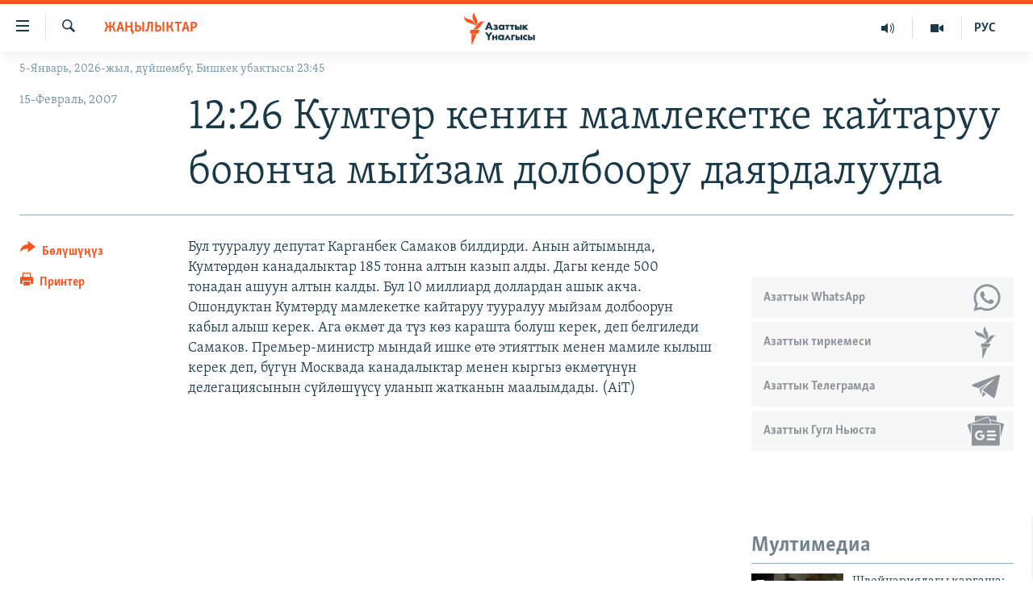

--- FILE ---
content_type: text/html; charset=utf-8
request_url: https://www.azattyk.org/a/1262005.html
body_size: 18655
content:

<!DOCTYPE html>
<html lang="ky" dir="ltr" class="no-js">
<head>
        <link rel="stylesheet" href="/Content/responsive/RFE/ky-KG/RFE-ky-KG.css?&amp;av=0.0.0.0&amp;cb=370">
<script src="https://tags.azattyk.org/rferl-pangea/prod/utag.sync.js"></script><script type='text/javascript' src='https://www.youtube.com/iframe_api' async></script>            <link rel="manifest" href="/manifest.json">
    <script type="text/javascript">
        //a general 'js' detection, must be on top level in <head>, due to CSS performance
        document.documentElement.className = "js";
        var cacheBuster = "370";
        var appBaseUrl = "/";
        var imgEnhancerBreakpoints = [0, 144, 256, 408, 650, 1023, 1597];
        var isLoggingEnabled = false;
        var isPreviewPage = false;
        var isLivePreviewPage = false;

        if (!isPreviewPage) {
            window.RFE = window.RFE || {};
            window.RFE.cacheEnabledByParam = window.location.href.indexOf('nocache=1') === -1;

            const url = new URL(window.location.href);
            const params = new URLSearchParams(url.search);

            // Remove the 'nocache' parameter
            params.delete('nocache');

            // Update the URL without the 'nocache' parameter
            url.search = params.toString();
            window.history.replaceState(null, '', url.toString());
        } else {
            window.addEventListener('load', function() {
                const links = window.document.links;
                for (let i = 0; i < links.length; i++) {
                    links[i].href = '#';
                    links[i].target = '_self';
                }
             })
        }

var pwaEnabled = false;        var swCacheDisabled;
    </script>
    <meta charset="utf-8" />

            <title>12:26 &#x41A;&#x443;&#x43C;&#x442;&#x4E9;&#x440; &#x43A;&#x435;&#x43D;&#x438;&#x43D; &#x43C;&#x430;&#x43C;&#x43B;&#x435;&#x43A;&#x435;&#x442;&#x43A;&#x435; &#x43A;&#x430;&#x439;&#x442;&#x430;&#x440;&#x443;&#x443; &#x431;&#x43E;&#x44E;&#x43D;&#x447;&#x430; &#x43C;&#x44B;&#x439;&#x437;&#x430;&#x43C; &#x434;&#x43E;&#x43B;&#x431;&#x43E;&#x43E;&#x440;&#x443; &#x434;&#x430;&#x44F;&#x440;&#x434;&#x430;&#x43B;&#x443;&#x443;&#x434;&#x430;</title>
            <meta name="description" content="&#x411;&#x443;&#x43B; &#x442;&#x443;&#x443;&#x440;&#x430;&#x43B;&#x443;&#x443; &#x434;&#x435;&#x43F;&#x443;&#x442;&#x430;&#x442; &#x41A;&#x430;&#x440;&#x433;&#x430;&#x43D;&#x431;&#x435;&#x43A; &#x421;&#x430;&#x43C;&#x430;&#x43A;&#x43E;&#x432; &#x431;&#x438;&#x43B;&#x434;&#x438;&#x440;&#x434;&#x438;. &#x410;&#x43D;&#x44B;&#x43D; &#x430;&#x439;&#x442;&#x44B;&#x43C;&#x44B;&#x43D;&#x434;&#x430;, &#x41A;&#x443;&#x43C;&#x442;&#x4E9;&#x440;&#x434;&#x4E9;&#x43D; &#x43A;&#x430;&#x43D;&#x430;&#x434;&#x430;&#x43B;&#x44B;&#x43A;&#x442;&#x430;&#x440; 185 &#x442;&#x43E;&#x43D;&#x43D;&#x430; &#x430;&#x43B;&#x442;&#x44B;&#x43D; &#x43A;&#x430;&#x437;&#x44B;&#x43F; &#x430;&#x43B;&#x434;&#x44B;. &#x414;&#x430;&#x433;&#x44B; &#x43A;&#x435;&#x43D;&#x434;&#x435; 500 &#x442;&#x43E;&#x43D;&#x430;&#x434;&#x430;&#x43D; &#x430;&#x448;&#x443;&#x443;&#x43D; &#x430;&#x43B;&#x442;&#x44B;&#x43D; &#x43A;&#x430;&#x43B;&#x434;&#x44B;. &#x411;&#x443;&#x43B; 10 &#x43C;&#x438;&#x43B;&#x43B;&#x438;&#x430;&#x440;&#x434; &#x434;&#x43E;&#x43B;&#x43B;&#x430;&#x440;&#x434;&#x430;&#x43D; &#x430;&#x448;&#x44B;&#x43A; &#x430;&#x43A;&#x447;&#x430;. &#x41E;&#x448;&#x43E;&#x43D;&#x434;&#x443;&#x43A;&#x442;&#x430;&#x43D; &#x41A;&#x443;&#x43C;&#x442;&#x4E9;&#x440;&#x434;&#x4AF; &#x43C;&#x430;&#x43C;&#x43B;&#x435;&#x43A;&#x435;&#x442;&#x43A;&#x435; &#x43A;&#x430;&#x439;&#x442;&#x430;&#x440;&#x443;&#x443; &#x442;&#x443;&#x443;&#x440;&#x430;&#x43B;&#x443;&#x443; &#x43C;&#x44B;&#x439;&#x437;&#x430;&#x43C; &#x434;&#x43E;&#x43B;&#x431;&#x43E;&#x43E;&#x440;&#x443;&#x43D; &#x43A;&#x430;&#x431;&#x44B;&#x43B; &#x430;&#x43B;&#x44B;&#x448; &#x43A;&#x435;&#x440;&#x435;&#x43A;. &#x410;&#x433;&#x430; &#x4E9;&#x43A;&#x43C;&#x4E9;&#x442; &#x434;&#x430; &#x442;&#x4AF;&#x437;..." />
                <meta name="keywords" content="Жаңылыктар" />
    <meta name="viewport" content="width=device-width, initial-scale=1.0" />


    <meta http-equiv="X-UA-Compatible" content="IE=edge" />

<meta name="robots" content="max-image-preview:large"><meta property="fb:pages" content="132515023525838" /> <meta name="yandex-verification" content="9f3418917dcb252c" />

        <link href="https://www.azattyk.org/a/1262005.html" rel="canonical" />

        <meta name="apple-mobile-web-app-title" content="&#x410;&#x437;&#x430;&#x442;&#x442;&#x44B;&#x43A;" />
        <meta name="apple-mobile-web-app-status-bar-style" content="black" />
            <meta name="apple-itunes-app" content="app-id=1521472502, app-argument=//1262005.ltr" />
            <meta property="fb:admins" content="&#x424;&#x435;&#x439;&#x441;&#x431;&#x443;&#x43A;&#x442;&#x430;&#x433;&#x44B; &#x441;&#x430;&#x43D;&#x430;&#x440;&#x438;&#x43F;&#x442;&#x438;&#x43A; &#x43A;&#x4E9;&#x440;&#x441;&#x4E9;&#x442;&#x43A;&#x4AF;&#x447;:" />
<meta content="12:26 &#x41A;&#x443;&#x43C;&#x442;&#x4E9;&#x440; &#x43A;&#x435;&#x43D;&#x438;&#x43D; &#x43C;&#x430;&#x43C;&#x43B;&#x435;&#x43A;&#x435;&#x442;&#x43A;&#x435; &#x43A;&#x430;&#x439;&#x442;&#x430;&#x440;&#x443;&#x443; &#x431;&#x43E;&#x44E;&#x43D;&#x447;&#x430; &#x43C;&#x44B;&#x439;&#x437;&#x430;&#x43C; &#x434;&#x43E;&#x43B;&#x431;&#x43E;&#x43E;&#x440;&#x443; &#x434;&#x430;&#x44F;&#x440;&#x434;&#x430;&#x43B;&#x443;&#x443;&#x434;&#x430;" property="og:title"></meta>
<meta content="&#x411;&#x443;&#x43B; &#x442;&#x443;&#x443;&#x440;&#x430;&#x43B;&#x443;&#x443; &#x434;&#x435;&#x43F;&#x443;&#x442;&#x430;&#x442; &#x41A;&#x430;&#x440;&#x433;&#x430;&#x43D;&#x431;&#x435;&#x43A; &#x421;&#x430;&#x43C;&#x430;&#x43A;&#x43E;&#x432; &#x431;&#x438;&#x43B;&#x434;&#x438;&#x440;&#x434;&#x438;. &#x410;&#x43D;&#x44B;&#x43D; &#x430;&#x439;&#x442;&#x44B;&#x43C;&#x44B;&#x43D;&#x434;&#x430;, &#x41A;&#x443;&#x43C;&#x442;&#x4E9;&#x440;&#x434;&#x4E9;&#x43D; &#x43A;&#x430;&#x43D;&#x430;&#x434;&#x430;&#x43B;&#x44B;&#x43A;&#x442;&#x430;&#x440; 185 &#x442;&#x43E;&#x43D;&#x43D;&#x430; &#x430;&#x43B;&#x442;&#x44B;&#x43D; &#x43A;&#x430;&#x437;&#x44B;&#x43F; &#x430;&#x43B;&#x434;&#x44B;. &#x414;&#x430;&#x433;&#x44B; &#x43A;&#x435;&#x43D;&#x434;&#x435; 500 &#x442;&#x43E;&#x43D;&#x430;&#x434;&#x430;&#x43D; &#x430;&#x448;&#x443;&#x443;&#x43D; &#x430;&#x43B;&#x442;&#x44B;&#x43D; &#x43A;&#x430;&#x43B;&#x434;&#x44B;. &#x411;&#x443;&#x43B; 10 &#x43C;&#x438;&#x43B;&#x43B;&#x438;&#x430;&#x440;&#x434; &#x434;&#x43E;&#x43B;&#x43B;&#x430;&#x440;&#x434;&#x430;&#x43D; &#x430;&#x448;&#x44B;&#x43A; &#x430;&#x43A;&#x447;&#x430;. &#x41E;&#x448;&#x43E;&#x43D;&#x434;&#x443;&#x43A;&#x442;&#x430;&#x43D; &#x41A;&#x443;&#x43C;&#x442;&#x4E9;&#x440;&#x434;&#x4AF; &#x43C;&#x430;&#x43C;&#x43B;&#x435;&#x43A;&#x435;&#x442;&#x43A;&#x435; &#x43A;&#x430;&#x439;&#x442;&#x430;&#x440;&#x443;&#x443; &#x442;&#x443;&#x443;&#x440;&#x430;&#x43B;&#x443;&#x443; &#x43C;&#x44B;&#x439;&#x437;&#x430;&#x43C; &#x434;&#x43E;&#x43B;&#x431;&#x43E;&#x43E;&#x440;&#x443;&#x43D; &#x43A;&#x430;&#x431;&#x44B;&#x43B; &#x430;&#x43B;&#x44B;&#x448; &#x43A;&#x435;&#x440;&#x435;&#x43A;. &#x410;&#x433;&#x430; &#x4E9;&#x43A;&#x43C;&#x4E9;&#x442; &#x434;&#x430; &#x442;&#x4AF;&#x437;..." property="og:description"></meta>
<meta content="article" property="og:type"></meta>
<meta content="https://www.azattyk.org/a/1262005.html" property="og:url"></meta>
<meta content="&#x410;&#x437;&#x430;&#x442;&#x442;&#x44B;&#x43A; &#x3A5;&#x43D;&#x430;&#x43B;&#x433;&#x44B;&#x441;&#x44B;" property="og:site_name"></meta>
<meta content="https://www.facebook.com/Azattyk.unalgysy" property="article:publisher"></meta>
<meta content="https://www.azattyk.org/Content/responsive/RFE/ky-KG/img/top_logo_news.png" property="og:image"></meta>
<meta content="1200" property="og:image:width"></meta>
<meta content="675" property="og:image:height"></meta>
<meta content="site logo" property="og:image:alt"></meta>
<meta content="460215691922613" property="fb:app_id"></meta>
<meta content="summary_large_image" name="twitter:card"></meta>
<meta content="@Azattyk_Radiosu" name="twitter:site"></meta>
<meta content="https://www.azattyk.org/Content/responsive/RFE/ky-KG/img/top_logo_news.png" name="twitter:image"></meta>
<meta content="12:26 &#x41A;&#x443;&#x43C;&#x442;&#x4E9;&#x440; &#x43A;&#x435;&#x43D;&#x438;&#x43D; &#x43C;&#x430;&#x43C;&#x43B;&#x435;&#x43A;&#x435;&#x442;&#x43A;&#x435; &#x43A;&#x430;&#x439;&#x442;&#x430;&#x440;&#x443;&#x443; &#x431;&#x43E;&#x44E;&#x43D;&#x447;&#x430; &#x43C;&#x44B;&#x439;&#x437;&#x430;&#x43C; &#x434;&#x43E;&#x43B;&#x431;&#x43E;&#x43E;&#x440;&#x443; &#x434;&#x430;&#x44F;&#x440;&#x434;&#x430;&#x43B;&#x443;&#x443;&#x434;&#x430;" name="twitter:title"></meta>
<meta content="&#x411;&#x443;&#x43B; &#x442;&#x443;&#x443;&#x440;&#x430;&#x43B;&#x443;&#x443; &#x434;&#x435;&#x43F;&#x443;&#x442;&#x430;&#x442; &#x41A;&#x430;&#x440;&#x433;&#x430;&#x43D;&#x431;&#x435;&#x43A; &#x421;&#x430;&#x43C;&#x430;&#x43A;&#x43E;&#x432; &#x431;&#x438;&#x43B;&#x434;&#x438;&#x440;&#x434;&#x438;. &#x410;&#x43D;&#x44B;&#x43D; &#x430;&#x439;&#x442;&#x44B;&#x43C;&#x44B;&#x43D;&#x434;&#x430;, &#x41A;&#x443;&#x43C;&#x442;&#x4E9;&#x440;&#x434;&#x4E9;&#x43D; &#x43A;&#x430;&#x43D;&#x430;&#x434;&#x430;&#x43B;&#x44B;&#x43A;&#x442;&#x430;&#x440; 185 &#x442;&#x43E;&#x43D;&#x43D;&#x430; &#x430;&#x43B;&#x442;&#x44B;&#x43D; &#x43A;&#x430;&#x437;&#x44B;&#x43F; &#x430;&#x43B;&#x434;&#x44B;. &#x414;&#x430;&#x433;&#x44B; &#x43A;&#x435;&#x43D;&#x434;&#x435; 500 &#x442;&#x43E;&#x43D;&#x430;&#x434;&#x430;&#x43D; &#x430;&#x448;&#x443;&#x443;&#x43D; &#x430;&#x43B;&#x442;&#x44B;&#x43D; &#x43A;&#x430;&#x43B;&#x434;&#x44B;. &#x411;&#x443;&#x43B; 10 &#x43C;&#x438;&#x43B;&#x43B;&#x438;&#x430;&#x440;&#x434; &#x434;&#x43E;&#x43B;&#x43B;&#x430;&#x440;&#x434;&#x430;&#x43D; &#x430;&#x448;&#x44B;&#x43A; &#x430;&#x43A;&#x447;&#x430;. &#x41E;&#x448;&#x43E;&#x43D;&#x434;&#x443;&#x43A;&#x442;&#x430;&#x43D; &#x41A;&#x443;&#x43C;&#x442;&#x4E9;&#x440;&#x434;&#x4AF; &#x43C;&#x430;&#x43C;&#x43B;&#x435;&#x43A;&#x435;&#x442;&#x43A;&#x435; &#x43A;&#x430;&#x439;&#x442;&#x430;&#x440;&#x443;&#x443; &#x442;&#x443;&#x443;&#x440;&#x430;&#x43B;&#x443;&#x443; &#x43C;&#x44B;&#x439;&#x437;&#x430;&#x43C; &#x434;&#x43E;&#x43B;&#x431;&#x43E;&#x43E;&#x440;&#x443;&#x43D; &#x43A;&#x430;&#x431;&#x44B;&#x43B; &#x430;&#x43B;&#x44B;&#x448; &#x43A;&#x435;&#x440;&#x435;&#x43A;. &#x410;&#x433;&#x430; &#x4E9;&#x43A;&#x43C;&#x4E9;&#x442; &#x434;&#x430; &#x442;&#x4AF;&#x437;..." name="twitter:description"></meta>
                    <link rel="amphtml" href="https://www.azattyk.org/amp/1262005.html" />
<script type="application/ld+json">{"articleSection":"Жаңылыктар","isAccessibleForFree":true,"headline":"12:26 Кумтөр кенин мамлекетке кайтаруу боюнча мыйзам долбоору даярдалууда","inLanguage":"ky-KG","keywords":"Жаңылыктар","author":{"@type":"Person","name":"ЭЕ/АҮ"},"datePublished":"2007-02-15 06:24:00Z","dateModified":"2008-09-23 12:48:04Z","publisher":{"logo":{"width":512,"height":220,"@type":"ImageObject","url":"https://www.azattyk.org/Content/responsive/RFE/ky-KG/img/logo.png"},"@type":"NewsMediaOrganization","url":"https://www.azattyk.org","sameAs":["https://www.facebook.com/azattyk.org","https://twitter.com/Azattyk_Radiosu","https://www.youtube.com/user/AzattykUnalgysy","https://telegram.me/Azattyk_radiosu","https://soundcloud.com/azattyk-audio","https://www.instagram.com/azattyk.kg/","https://www.whatsapp.com/channel/0029VaEfXksHbFV2MNnL1I3E","https://www.whatsapp.com/channel/0029VaEfXksHbFV2MNnL1I3E"],"name":"Азаттык Үналгысы | Кыргызстан: видео, фото, кабарлар","alternateName":""},"@context":"https://schema.org","@type":"NewsArticle","mainEntityOfPage":"https://www.azattyk.org/a/1262005.html","url":"https://www.azattyk.org/a/1262005.html","description":"Бул тууралуу депутат Карганбек Самаков билдирди. Анын айтымында, Кумтөрдөн канадалыктар 185 тонна алтын казып алды. Дагы кенде 500 тонадан ашуун алтын калды. Бул 10 миллиард доллардан ашык акча. Ошондуктан Кумтөрдү мамлекетке кайтаруу тууралуу мыйзам долбоорун кабыл алыш керек. Ага өкмөт да түз...","image":{"width":1080,"height":608,"@type":"ImageObject","url":"https://gdb.rferl.org/00000000-0000-0000-0000-000000000000_w1080_h608.gif"},"name":"12:26 Кумтөр кенин мамлекетке кайтаруу боюнча мыйзам долбоору даярдалууда"}</script>
    <script src="/Scripts/responsive/infographics.bundle.min.js?&amp;av=0.0.0.0&amp;cb=370"></script>
        <script src="/Scripts/responsive/dollardom.min.js?&amp;av=0.0.0.0&amp;cb=370"></script>
        <script src="/Scripts/responsive/modules/commons.js?&amp;av=0.0.0.0&amp;cb=370"></script>
        <script src="/Scripts/responsive/modules/app_code.js?&amp;av=0.0.0.0&amp;cb=370"></script>

        <link rel="icon" type="image/svg+xml" href="/Content/responsive/RFE/img/webApp/favicon.svg" />
        <link rel="alternate icon" href="/Content/responsive/RFE/img/webApp/favicon.ico" />
            <link rel="mask-icon" color="#ea6903" href="/Content/responsive/RFE/img/webApp/favicon_safari.svg" />
        <link rel="apple-touch-icon" sizes="152x152" href="/Content/responsive/RFE/img/webApp/ico-152x152.png" />
        <link rel="apple-touch-icon" sizes="144x144" href="/Content/responsive/RFE/img/webApp/ico-144x144.png" />
        <link rel="apple-touch-icon" sizes="114x114" href="/Content/responsive/RFE/img/webApp/ico-114x114.png" />
        <link rel="apple-touch-icon" sizes="72x72" href="/Content/responsive/RFE/img/webApp/ico-72x72.png" />
        <link rel="apple-touch-icon-precomposed" href="/Content/responsive/RFE/img/webApp/ico-57x57.png" />
        <link rel="icon" sizes="192x192" href="/Content/responsive/RFE/img/webApp/ico-192x192.png" />
        <link rel="icon" sizes="128x128" href="/Content/responsive/RFE/img/webApp/ico-128x128.png" />
        <meta name="msapplication-TileColor" content="#ffffff" />
        <meta name="msapplication-TileImage" content="/Content/responsive/RFE/img/webApp/ico-144x144.png" />
                <link rel="preload" href="/Content/responsive/fonts/Skolar-Lt_Cyrl_v2.4.woff" type="font/woff" as="font" crossorigin="anonymous" />
    <link rel="alternate" type="application/rss+xml" title="RFE/RL - Top Stories [RSS]" href="/api/" />
    <link rel="sitemap" type="application/rss+xml" href="/sitemap.xml" />
    
    



</head>
<body class=" nav-no-loaded cc_theme pg-article print-lay-article js-category-to-nav nojs-images date-time-enabled">
        <script type="text/javascript" >
            var analyticsData = {url:"https://www.azattyk.org/a/1262005.html",property_id:"419",article_uid:"1262005",page_title:"12:26 Кумтөр кенин мамлекетке кайтаруу боюнча мыйзам долбоору даярдалууда",page_type:"article",content_type:"article",subcontent_type:"article",last_modified:"2008-09-23 12:48:04Z",pub_datetime:"2007-02-15 06:24:00Z",pub_year:"2007",pub_month:"02",pub_day:"15",pub_hour:"06",pub_weekday:"Thursday",section:"жаңылыктар",english_section:"ky-news",byline:"",categories:"ky-news",domain:"www.azattyk.org",language:"Kyrgyz",language_service:"RFERL Kyrgyz",platform:"web",copied:"no",copied_article:"",copied_title:"",runs_js:"Yes",cms_release:"8.44.0.0.370",enviro_type:"prod",slug:"",entity:"RFE",short_language_service:"KYR",platform_short:"W",page_name:"12:26 Кумтөр кенин мамлекетке кайтаруу боюнча мыйзам долбоору даярдалууда"};
        </script>
<noscript><iframe src="https://www.googletagmanager.com/ns.html?id=GTM-WXZBPZ" height="0" width="0" style="display:none;visibility:hidden"></iframe></noscript>        <script type="text/javascript" data-cookiecategory="analytics">
            var gtmEventObject = Object.assign({}, analyticsData, {event: 'page_meta_ready'});window.dataLayer = window.dataLayer || [];window.dataLayer.push(gtmEventObject);
            if (top.location === self.location) { //if not inside of an IFrame
                 var renderGtm = "true";
                 if (renderGtm === "true") {
            (function(w,d,s,l,i){w[l]=w[l]||[];w[l].push({'gtm.start':new Date().getTime(),event:'gtm.js'});var f=d.getElementsByTagName(s)[0],j=d.createElement(s),dl=l!='dataLayer'?'&l='+l:'';j.async=true;j.src='//www.googletagmanager.com/gtm.js?id='+i+dl;f.parentNode.insertBefore(j,f);})(window,document,'script','dataLayer','GTM-WXZBPZ');
                 }
            }
        </script>
        <!--Analytics tag js version start-->
            <script type="text/javascript" data-cookiecategory="analytics">
                var utag_data = Object.assign({}, analyticsData, {});
if(typeof(TealiumTagFrom)==='function' && typeof(TealiumTagSearchKeyword)==='function') {
var utag_from=TealiumTagFrom();var utag_searchKeyword=TealiumTagSearchKeyword();
if(utag_searchKeyword!=null && utag_searchKeyword!=='' && utag_data["search_keyword"]==null) utag_data["search_keyword"]=utag_searchKeyword;if(utag_from!=null && utag_from!=='') utag_data["from"]=TealiumTagFrom();}
                if(window.top!== window.self&&utag_data.page_type==="snippet"){utag_data.page_type = 'iframe';}
                try{if(window.top!==window.self&&window.self.location.hostname===window.top.location.hostname){utag_data.platform = 'self-embed';utag_data.platform_short = 'se';}}catch(e){if(window.top!==window.self&&window.self.location.search.includes("platformType=self-embed")){utag_data.platform = 'cross-promo';utag_data.platform_short = 'cp';}}
                (function(a,b,c,d){    a="https://tags.azattyk.org/rferl-pangea/prod/utag.js";    b=document;c="script";d=b.createElement(c);d.src=a;d.type="text/java"+c;d.async=true;    a=b.getElementsByTagName(c)[0];a.parentNode.insertBefore(d,a);    })();
            </script>
        <!--Analytics tag js version end-->
<!-- Analytics tag management NoScript -->
<noscript>
<img style="position: absolute; border: none;" src="https://ssc.azattyk.org/b/ss/bbgprod,bbgentityrferl/1/G.4--NS/1879482882?pageName=rfe%3akyr%3aw%3aarticle%3a12%3a26%20%d0%9a%d1%83%d0%bc%d1%82%d3%a9%d1%80%20%d0%ba%d0%b5%d0%bd%d0%b8%d0%bd%20%d0%bc%d0%b0%d0%bc%d0%bb%d0%b5%d0%ba%d0%b5%d1%82%d0%ba%d0%b5%20%d0%ba%d0%b0%d0%b9%d1%82%d0%b0%d1%80%d1%83%d1%83%20%d0%b1%d0%be%d1%8e%d0%bd%d1%87%d0%b0%20%d0%bc%d1%8b%d0%b9%d0%b7%d0%b0%d0%bc%20%d0%b4%d0%be%d0%bb%d0%b1%d0%be%d0%be%d1%80%d1%83%20%d0%b4%d0%b0%d1%8f%d1%80%d0%b4%d0%b0%d0%bb%d1%83%d1%83%d0%b4%d0%b0&amp;c6=12%3a26%20%d0%9a%d1%83%d0%bc%d1%82%d3%a9%d1%80%20%d0%ba%d0%b5%d0%bd%d0%b8%d0%bd%20%d0%bc%d0%b0%d0%bc%d0%bb%d0%b5%d0%ba%d0%b5%d1%82%d0%ba%d0%b5%20%d0%ba%d0%b0%d0%b9%d1%82%d0%b0%d1%80%d1%83%d1%83%20%d0%b1%d0%be%d1%8e%d0%bd%d1%87%d0%b0%20%d0%bc%d1%8b%d0%b9%d0%b7%d0%b0%d0%bc%20%d0%b4%d0%be%d0%bb%d0%b1%d0%be%d0%be%d1%80%d1%83%20%d0%b4%d0%b0%d1%8f%d1%80%d0%b4%d0%b0%d0%bb%d1%83%d1%83%d0%b4%d0%b0&amp;v36=8.44.0.0.370&amp;v6=D=c6&amp;g=https%3a%2f%2fwww.azattyk.org%2fa%2f1262005.html&amp;c1=D=g&amp;v1=D=g&amp;events=event1,event52&amp;c16=rferl%20kyrgyz&amp;v16=D=c16&amp;c5=ky-news&amp;v5=D=c5&amp;ch=%d0%96%d0%b0%d2%a3%d1%8b%d0%bb%d1%8b%d0%ba%d1%82%d0%b0%d1%80&amp;c15=kyrgyz&amp;v15=D=c15&amp;c4=article&amp;v4=D=c4&amp;c14=1262005&amp;v14=D=c14&amp;v20=no&amp;c17=web&amp;v17=D=c17&amp;mcorgid=518abc7455e462b97f000101%40adobeorg&amp;server=www.azattyk.org&amp;pageType=D=c4&amp;ns=bbg&amp;v29=D=server&amp;v25=rfe&amp;v30=419&amp;v105=D=User-Agent " alt="analytics" width="1" height="1" /></noscript>
<!-- End of Analytics tag management NoScript -->


        <!--*** Accessibility links - For ScreenReaders only ***-->
        <section>
            <div class="sr-only">
                <h2>&#x41B;&#x438;&#x43D;&#x43A;&#x442;&#x435;&#x440; </h2>
                <ul>
                    <li><a href="#content" data-disable-smooth-scroll="1">&#x41C;&#x430;&#x437;&#x43C;&#x443;&#x43D;&#x433;&#x430; &#x4E9;&#x442;&#x4AF;&#x4A3;&#x4AF;&#x437;</a></li>
                    <li><a href="#navigation" data-disable-smooth-scroll="1">&#x41D;&#x430;&#x432;&#x438;&#x433;&#x430;&#x446;&#x438;&#x44F;&#x433;&#x430; &#x4E9;&#x442;&#x4AF;&#x4A3;&#x4AF;&#x437;</a></li>
                    <li><a href="#txtHeaderSearch" data-disable-smooth-scroll="1">&#x418;&#x437;&#x434;&#x4E9;&#x4E9;&#x433;&#x4E9; &#x441;&#x430;&#x43B;&#x44B;&#x4A3;&#x44B;&#x437;</a></li>
                </ul>
            </div>
        </section>
    




<div dir="ltr">
    <div id="page">
            <aside>

<div class="c-lightbox overlay-modal">
    <div class="c-lightbox__intro">
        <h2 class="c-lightbox__intro-title"></h2>
        <button class="btn btn--rounded c-lightbox__btn c-lightbox__intro-next" title="&#x410;&#x43B;&#x434;&#x44B;&#x433;&#x430;">
            <span class="ico ico--rounded ico-chevron-forward"></span>
            <span class="sr-only">&#x410;&#x43B;&#x434;&#x44B;&#x433;&#x430;</span>
        </button>
    </div>
    <div class="c-lightbox__nav">
        <button class="btn btn--rounded c-lightbox__btn c-lightbox__btn--close" title="&#x416;&#x430;&#x431;&#x443;&#x443;">
            <span class="ico ico--rounded ico-close"></span>
            <span class="sr-only">&#x416;&#x430;&#x431;&#x443;&#x443;</span>
        </button>
        <button class="btn btn--rounded c-lightbox__btn c-lightbox__btn--prev" title="&#x410;&#x440;&#x442;&#x43A;&#x430;">
            <span class="ico ico--rounded ico-chevron-backward"></span>
            <span class="sr-only">&#x410;&#x440;&#x442;&#x43A;&#x430;</span>
        </button>
        <button class="btn btn--rounded c-lightbox__btn c-lightbox__btn--next" title="&#x410;&#x43B;&#x434;&#x44B;&#x433;&#x430;">
            <span class="ico ico--rounded ico-chevron-forward"></span>
            <span class="sr-only">&#x410;&#x43B;&#x434;&#x44B;&#x433;&#x430;</span>
        </button>
    </div>
    <div class="c-lightbox__content-wrap">
        <figure class="c-lightbox__content">
            <span class="c-spinner c-spinner--lightbox">
                <img src="/Content/responsive/img/player-spinner.png"
                     alt="please wait"
                     title="please wait" />
            </span>
            <div class="c-lightbox__img">
                <div class="thumb">
                    <img src="" alt="" />
                </div>
            </div>
            <figcaption>
                <div class="c-lightbox__info c-lightbox__info--foot">
                    <span class="c-lightbox__counter"></span>
                    <span class="caption c-lightbox__caption"></span>
                </div>
            </figcaption>
        </figure>
    </div>
    <div class="hidden">
        <div class="content-advisory__box content-advisory__box--lightbox">
            <span class="content-advisory__box-text">&#x421;&#x4AF;&#x440;&#x4E9;&#x442; &#x430;&#x439;&#x440;&#x44B;&#x43C; &#x43E;&#x43A;&#x443;&#x440;&#x43C;&#x430;&#x43D;&#x434;&#x430;&#x440; &#x4AF;&#x447;&#x4AF;&#x43D; &#x4AF;&#x440;&#x4E9;&#x439; &#x443;&#x447;&#x443;&#x440;&#x433;&#x430;&#x43D; &#x43C;&#x430;&#x430;&#x43D;&#x430;&#x439; &#x436;&#x430;&#x440;&#x430;&#x442;&#x44B;&#x448;&#x44B; &#x43C;&#x4AF;&#x43C;&#x43A;&#x4AF;&#x43D;</span>
            <button class="btn btn--transparent content-advisory__box-btn m-t-md" value="text" type="button">
                <span class="btn__text">
                    &#x431;&#x430;&#x441;&#x44B;&#x43F; &#x43A;&#x4E9;&#x440;&#x4AF;&#x4A3;&#x4AF;&#x437;
                </span>
            </button>
        </div>
    </div>
</div>

<div class="print-dialogue">
    <div class="container">
        <h3 class="print-dialogue__title section-head">&#x41F;&#x440;&#x438;&#x43D;&#x442;&#x435;&#x440;&#x434;&#x435;&#x43D; &#x447;&#x44B;&#x433;&#x430;&#x440;&#x443;&#x443;:</h3>
        <div class="print-dialogue__opts">
            <ul class="print-dialogue__opt-group">
                <li class="form__group form__group--checkbox">
                    <input class="form__check " id="checkboxImages" name="checkboxImages" type="checkbox" checked="checked" />
                    <label for="checkboxImages" class="form__label m-t-md">&#x421;&#x4AF;&#x440;&#x4E9;&#x442;&#x442;&#x4E9;&#x440;</label>
                </li>
                <li class="form__group form__group--checkbox">
                    <input class="form__check " id="checkboxMultimedia" name="checkboxMultimedia" type="checkbox" checked="checked" />
                    <label for="checkboxMultimedia" class="form__label m-t-md">Multimedia</label>
                </li>
            </ul>
            <ul class="print-dialogue__opt-group">
                <li class="form__group form__group--checkbox">
                    <input class="form__check " id="checkboxEmbedded" name="checkboxEmbedded" type="checkbox" checked="checked" />
                    <label for="checkboxEmbedded" class="form__label m-t-md">&#x422;&#x438;&#x440;&#x43A;&#x435;&#x43B;&#x433;&#x435;&#x43D; &#x43C;&#x430;&#x437;&#x43C;&#x443;&#x43D;</label>
                </li>
                <li class="hidden">
                    <input class="form__check " id="checkboxComments" name="checkboxComments" type="checkbox" />
                    <label for="checkboxComments" class="form__label m-t-md">&#x41A;&#x43E;&#x43C;&#x43C;&#x435;&#x43D;&#x442;&#x430;&#x440;&#x438;&#x439;&#x43B;&#x435;&#x440;</label>
                </li>
            </ul>
        </div>
        <div class="print-dialogue__buttons">
            <button class="btn  btn--secondary close-button" type="button" title="&#x411;&#x430;&#x448; &#x442;&#x430;&#x440;&#x442;&#x443;&#x443;">
                <span class="btn__text ">&#x411;&#x430;&#x448; &#x442;&#x430;&#x440;&#x442;&#x443;&#x443;</span>
            </button>
            <button class="btn  btn-cust-print m-l-sm" type="button" title="&#x41F;&#x440;&#x438;&#x43D;&#x442;&#x435;&#x440;">
                <span class="btn__text ">&#x41F;&#x440;&#x438;&#x43D;&#x442;&#x435;&#x440;</span>
            </button>
        </div>
    </div>
</div>                
<div class="ctc-message pos-fix">
    <div class="ctc-message__inner">&#x428;&#x438;&#x43B;&#x442;&#x435;&#x43C;&#x435; &#x43A;&#x4E9;&#x447;&#x4AF;&#x440;&#x4AF;&#x43B;&#x434;&#x4AF;</div>
</div>
            </aside>

<div class="hdr-20 hdr-20--big">
    <div class="hdr-20__inner">
        <div class="hdr-20__max pos-rel">
            <div class="hdr-20__side hdr-20__side--primary d-flex">
                <label data-for="main-menu-ctrl" data-switcher-trigger="true" data-switch-target="main-menu-ctrl" class="burger hdr-trigger pos-rel trans-trigger" data-trans-evt="click" data-trans-id="menu">
                    <span class="ico ico-close hdr-trigger__ico hdr-trigger__ico--close burger__ico burger__ico--close"></span>
                    <span class="ico ico-menu hdr-trigger__ico hdr-trigger__ico--open burger__ico burger__ico--open"></span>
                </label>
                <div class="menu-pnl pos-fix trans-target" data-switch-target="main-menu-ctrl" data-trans-id="menu">
                    <div class="menu-pnl__inner">
                        <nav class="main-nav menu-pnl__item menu-pnl__item--first">
                            <ul class="main-nav__list accordeon" data-analytics-tales="false" data-promo-name="link" data-location-name="nav,secnav">
                                

        <li class="main-nav__item">
            <a class="main-nav__item-name main-nav__item-name--link" href="/news" title="&#x416;&#x430;&#x4A3;&#x44B;&#x43B;&#x44B;&#x43A;&#x442;&#x430;&#x440;" data-item-name="ky-news" >&#x416;&#x430;&#x4A3;&#x44B;&#x43B;&#x44B;&#x43A;&#x442;&#x430;&#x440;</a>
        </li>

        <li class="main-nav__item accordeon__item" data-switch-target="menu-item-960">
            <label class="main-nav__item-name main-nav__item-name--label accordeon__control-label" data-switcher-trigger="true" data-for="menu-item-960">
                &#x41A;&#x44B;&#x440;&#x433;&#x44B;&#x437;&#x441;&#x442;&#x430;&#x43D;
                <span class="ico ico-chevron-down main-nav__chev"></span>
            </label>
            <div class="main-nav__sub-list">
                
    <a class="main-nav__item-name main-nav__item-name--link main-nav__item-name--sub" href="/Kyrgyzstan" title="&#x41A;&#x44B;&#x440;&#x433;&#x44B;&#x437;&#x441;&#x442;&#x430;&#x43D;" data-item-name="kyrgyzstan" >&#x41A;&#x44B;&#x440;&#x433;&#x44B;&#x437;&#x441;&#x442;&#x430;&#x43D;</a>

    <a class="main-nav__item-name main-nav__item-name--link main-nav__item-name--sub" href="/politics" title="&#x421;&#x430;&#x44F;&#x441;&#x430;&#x442;" data-item-name="saiasat" >&#x421;&#x430;&#x44F;&#x441;&#x430;&#x442;</a>

    <a class="main-nav__item-name main-nav__item-name--link main-nav__item-name--sub" href="/economics" title="&#x42D;&#x43A;&#x43E;&#x43D;&#x43E;&#x43C;&#x438;&#x43A;&#x430;" data-item-name="ky-economy" >&#x42D;&#x43A;&#x43E;&#x43D;&#x43E;&#x43C;&#x438;&#x43A;&#x430;</a>

    <a class="main-nav__item-name main-nav__item-name--link main-nav__item-name--sub" href="/culture" title="&#x43C;&#x430;&#x434;&#x430;&#x43D;&#x438;&#x44F;&#x442;" data-item-name="ky-culture" >&#x43C;&#x430;&#x434;&#x430;&#x43D;&#x438;&#x44F;&#x442;</a>

            </div>
        </li>

        <li class="main-nav__item accordeon__item" data-switch-target="menu-item-1030">
            <label class="main-nav__item-name main-nav__item-name--label accordeon__control-label" data-switcher-trigger="true" data-for="menu-item-1030">
                &#x414;&#x4AF;&#x439;&#x43D;&#x4E9;
                <span class="ico ico-chevron-down main-nav__chev"></span>
            </label>
            <div class="main-nav__sub-list">
                
    <a class="main-nav__item-name main-nav__item-name--link main-nav__item-name--sub" href="/world" title="&#x414;&#x4AF;&#x439;&#x43D;&#x4E9;" data-item-name="ky-world" >&#x414;&#x4AF;&#x439;&#x43D;&#x4E9;</a>

    <a class="main-nav__item-name main-nav__item-name--link main-nav__item-name--sub" href="/central-asia" title="&#x411;&#x43E;&#x440;&#x431;&#x43E;&#x440; &#x410;&#x437;&#x438;&#x44F;" data-item-name="ky-central_asia" >&#x411;&#x43E;&#x440;&#x431;&#x43E;&#x440; &#x410;&#x437;&#x438;&#x44F;</a>

            </div>
        </li>

        <li class="main-nav__item">
            <a class="main-nav__item-name main-nav__item-name--link" href="/p/8776.html" title="&#x423;&#x43A;&#x440;&#x430;&#x438;&#x43D;&#x430;" data-item-name="war-in-ukraine" >&#x423;&#x43A;&#x440;&#x430;&#x438;&#x43D;&#x430;</a>
        </li>

        <li class="main-nav__item">
            <a class="main-nav__item-name main-nav__item-name--link" href="/investigation" title="&#x410;&#x442;&#x430;&#x439;&#x44B;&#x43D; &#x438;&#x43B;&#x438;&#x43A;&#x442;&#x4E9;&#x4E9;" data-item-name="ky-special-investiagiton" >&#x410;&#x442;&#x430;&#x439;&#x44B;&#x43D; &#x438;&#x43B;&#x438;&#x43A;&#x442;&#x4E9;&#x4E9;</a>
        </li>

        <li class="main-nav__item accordeon__item" data-switch-target="menu-item-2922">
            <label class="main-nav__item-name main-nav__item-name--label accordeon__control-label" data-switcher-trigger="true" data-for="menu-item-2922">
                &#x422;&#x412; &#x43F;&#x440;&#x43E;&#x433;&#x440;&#x430;&#x43C;&#x43C;&#x430;&#x43B;&#x430;&#x440;
                <span class="ico ico-chevron-down main-nav__chev"></span>
            </label>
            <div class="main-nav__sub-list">
                
    <a class="main-nav__item-name main-nav__item-name--link main-nav__item-name--sub" href="/z/17386" title="&#x411;&#x4AF;&#x433;&#x4AF;&#x43D; &#x410;&#x437;&#x430;&#x442;&#x442;&#x44B;&#x43A;&#x442;&#x430;" data-item-name="world-news" >&#x411;&#x4AF;&#x433;&#x4AF;&#x43D; &#x410;&#x437;&#x430;&#x442;&#x442;&#x44B;&#x43A;&#x442;&#x430;</a>

    <a class="main-nav__item-name main-nav__item-name--link main-nav__item-name--sub" href="/ExpertterTV" title="&#x42D;&#x43A;&#x441;&#x43F;&#x435;&#x440;&#x442;&#x442;&#x435;&#x440; &#x442;&#x430;&#x43B;&#x434;&#x430;&#x439;&#x442;" data-item-name="experts_analyze" >&#x42D;&#x43A;&#x441;&#x43F;&#x435;&#x440;&#x442;&#x442;&#x435;&#x440; &#x442;&#x430;&#x43B;&#x434;&#x430;&#x439;&#x442;</a>

    <a class="main-nav__item-name main-nav__item-name--link main-nav__item-name--sub" href="/DuinoTV" title="&#x411;&#x438;&#x437; &#x436;&#x430;&#x43D;&#x430; &#x434;&#x4AF;&#x439;&#x43D;&#x4E9;" data-item-name="world-and-us-tv" >&#x411;&#x438;&#x437; &#x436;&#x430;&#x43D;&#x430; &#x434;&#x4AF;&#x439;&#x43D;&#x4E9;</a>

    <a class="main-nav__item-name main-nav__item-name--link main-nav__item-name--sub" href="/DanisteTV" title="&#x414;&#x430;&#x43D;&#x438;&#x441;&#x442;&#x435;" data-item-name="daniste" >&#x414;&#x430;&#x43D;&#x438;&#x441;&#x442;&#x435;</a>

    <a class="main-nav__item-name main-nav__item-name--link main-nav__item-name--sub" href="/EjeSingdiTV" title="&#x42D;&#x436;&#x435;-&#x441;&#x438;&#x4A3;&#x434;&#x438;&#x43B;&#x435;&#x440;" data-item-name="sisterhood" >&#x42D;&#x436;&#x435;-&#x441;&#x438;&#x4A3;&#x434;&#x438;&#x43B;&#x435;&#x440;</a>

    <a class="main-nav__item-name main-nav__item-name--link main-nav__item-name--sub" href="/PlusTV" title="&#x410;&#x437;&#x430;&#x442;&#x442;&#x44B;&#x43A;&#x2B;" data-item-name="Azattyk_plus_TV" >&#x410;&#x437;&#x430;&#x442;&#x442;&#x44B;&#x43A;&#x2B;</a>

    <a class="main-nav__item-name main-nav__item-name--link main-nav__item-name--sub" href="/YngaisyzTV" title="&#x42B;&#x4A3;&#x433;&#x430;&#x439;&#x441;&#x44B;&#x437; &#x441;&#x443;&#x440;&#x43E;&#x43E;&#x43B;&#x43E;&#x440;" data-item-name="Inconvenient__Questions_tv" >&#x42B;&#x4A3;&#x433;&#x430;&#x439;&#x441;&#x44B;&#x437; &#x441;&#x443;&#x440;&#x43E;&#x43E;&#x43B;&#x43E;&#x440;</a>

            </div>
        </li>

        <li class="main-nav__item">
            <a class="main-nav__item-name main-nav__item-name--link" href="/p/7880.html" title="&#x41F;&#x43E;&#x434;&#x43A;&#x430;&#x441;&#x442;" data-item-name="azattyk-podcast" >&#x41F;&#x43E;&#x434;&#x43A;&#x430;&#x441;&#x442;</a>
        </li>

        <li class="main-nav__item">
            <a class="main-nav__item-name main-nav__item-name--link" href="/opinions" title="&#x4E8;&#x437;&#x433;&#x4E9;&#x447;&#x4E9; &#x43F;&#x438;&#x43A;&#x438;&#x440;" data-item-name="blog--minsanat" >&#x4E8;&#x437;&#x433;&#x4E9;&#x447;&#x4E9; &#x43F;&#x438;&#x43A;&#x438;&#x440;</a>
        </li>



                            </ul>
                        </nav>
                        

<div class="menu-pnl__item">
        <a href="https://rus.azattyk.org" class="menu-pnl__item-link" alt="&#x420;&#x443;&#x441;&#x441;&#x43A;&#x438;&#x439;">&#x420;&#x443;&#x441;&#x441;&#x43A;&#x438;&#x439;</a>
</div>


                        
                            <div class="menu-pnl__item menu-pnl__item--social">
                                    <h5 class="menu-pnl__sub-head">&#x41E;&#x43D;&#x43B;&#x430;&#x439;&#x43D; &#x448;&#x435;&#x440;&#x438;&#x43D;&#x435;</h5>

        <a href="https://www.facebook.com/azattyk.org" title="&#x424;&#x435;&#x439;&#x441;&#x431;&#x443;&#x43A;&#x442;&#x430;&#x43D; &#x43A;&#x430;&#x440;&#x430;&#x4A3;&#x44B;&#x437;" data-analytics-text="follow_on_facebook" class="btn btn--rounded btn--social-inverted menu-pnl__btn js-social-btn btn-facebook"  target="_blank" rel="noopener">
            <span class="ico ico-facebook-alt ico--rounded"></span>
        </a>


        <a href="https://www.youtube.com/user/AzattykUnalgysy" title="&#x42E;&#x442;&#x443;&#x431;&#x434;&#x430;&#x43D; &#x43A;&#x4E9;&#x440;&#x4AF;&#x4A3;&#x4AF;&#x437;" data-analytics-text="follow_on_youtube" class="btn btn--rounded btn--social-inverted menu-pnl__btn js-social-btn btn-youtube"  target="_blank" rel="noopener">
            <span class="ico ico-youtube ico--rounded"></span>
        </a>


        <a href="https://twitter.com/Azattyk_Radiosu" title="&#x422;&#x432;&#x438;&#x442;&#x442;&#x435;&#x440;&#x434;&#x435;&#x43D; &#x43A;&#x430;&#x440;&#x430;&#x4A3;&#x44B;&#x437;" data-analytics-text="follow_on_twitter" class="btn btn--rounded btn--social-inverted menu-pnl__btn js-social-btn btn-twitter"  target="_blank" rel="noopener">
            <span class="ico ico-twitter ico--rounded"></span>
        </a>


        <a href="https://www.instagram.com/azattyk.kg/" title="&#x418;&#x43D;&#x441;&#x442;&#x430;&#x433;&#x440;&#x430;&#x43C;&#x434;&#x430;&#x43D; &#x43A;&#x4E9;&#x440;&#x4AF;&#x4A3;&#x4AF;&#x437;" data-analytics-text="follow_on_instagram" class="btn btn--rounded btn--social-inverted menu-pnl__btn js-social-btn btn-instagram"  target="_blank" rel="noopener">
            <span class="ico ico-instagram ico--rounded"></span>
        </a>


        <a href="https://telegram.me/Azattyk_radiosu" title="&#x422;&#x435;&#x43B;&#x435;&#x433;&#x440;&#x430;&#x43C;&#x434;&#x430;&#x43D; &#x43E;&#x43A;&#x443;&#x4A3;&#x443;&#x437;" data-analytics-text="follow_on_telegram" class="btn btn--rounded btn--social-inverted menu-pnl__btn js-social-btn btn-telegram"  target="_blank" rel="noopener">
            <span class="ico ico-telegram ico--rounded"></span>
        </a>


        <a href="https://news.google.com/publications/CAAqBwgKMMH4gQIwvrcX?hl=ru&amp; " title="Google News &#x430;&#x440;&#x43A;&#x44B;&#x43B;&#x443;&#x443; &#x43E;&#x43A;&#x443;&#x4A3;&#x443;&#x437;" data-analytics-text="follow_on_google_news" class="btn btn--rounded btn--social-inverted menu-pnl__btn js-social-btn btn-g-news"  target="_blank" rel="noopener">
            <span class="ico ico-google-news ico--rounded"></span>
        </a>


        <a href="https://www.whatsapp.com/channel/0029VaEfXksHbFV2MNnL1I3E" title="Follow on WhatsApp" data-analytics-text="follow_on_whatsapp" class="btn btn--rounded btn--social-inverted menu-pnl__btn js-social-btn btn-whatsapp visible-xs-inline-block visible-sm-inline-block"  target="_blank" rel="noopener">
            <span class="ico ico-whatsapp ico--rounded"></span>
        </a>


        <a href="https://www.whatsapp.com/channel/0029VaEfXksHbFV2MNnL1I3E" title="Follow on WhatsApp" data-analytics-text="follow_on_whatsapp_desktop" class="btn btn--rounded btn--social-inverted menu-pnl__btn js-social-btn btn-whatsapp visible-md-inline-block visible-lg-inline-block"  target="_blank" rel="noopener">
            <span class="ico ico-whatsapp ico--rounded"></span>
        </a>

                            </div>
                            <div class="menu-pnl__item">
                                <a href="/navigation/allsites" class="menu-pnl__item-link">
                                    <span class="ico ico-languages "></span>
                                    &#x42D;&#x415;/&#x410;&#x420;&#x43D;&#x443;&#x43D; &#x431;&#x430;&#x440;&#x434;&#x44B;&#x43A; &#x441;&#x430;&#x439;&#x442;&#x442;&#x430;&#x440;&#x44B; 
                                </a>
                            </div>
                    </div>
                </div>
                <label data-for="top-search-ctrl" data-switcher-trigger="true" data-switch-target="top-search-ctrl" class="top-srch-trigger hdr-trigger">
                    <span class="ico ico-close hdr-trigger__ico hdr-trigger__ico--close top-srch-trigger__ico top-srch-trigger__ico--close"></span>
                    <span class="ico ico-search hdr-trigger__ico hdr-trigger__ico--open top-srch-trigger__ico top-srch-trigger__ico--open"></span>
                </label>
                <div class="srch-top srch-top--in-header" data-switch-target="top-search-ctrl">
                    <div class="container">
                        
<form action="/s" class="srch-top__form srch-top__form--in-header" id="form-topSearchHeader" method="get" role="search">    <label for="txtHeaderSearch" class="sr-only">&#x418;&#x437;&#x434;&#x4E9;&#x4E9;</label>
    <input type="text" id="txtHeaderSearch" name="k" placeholder="&#x422;&#x435;&#x43A;&#x441;&#x442; &#x438;&#x437;&#x434;&#x4E9;&#x4E9;" accesskey="s" value="" class="srch-top__input analyticstag-event" onkeydown="if (event.keyCode === 13) { FireAnalyticsTagEventOnSearch('search', $dom.get('#txtHeaderSearch')[0].value) }" />
    <button title="&#x418;&#x437;&#x434;&#x4E9;&#x4E9;" type="submit" class="btn btn--top-srch analyticstag-event" onclick="FireAnalyticsTagEventOnSearch('search', $dom.get('#txtHeaderSearch')[0].value) ">
        <span class="ico ico-search"></span>
    </button>
</form>
                    </div>
                </div>
                <a href="/" class="main-logo-link">
                    <img src="/Content/responsive/RFE/ky-KG/img/logo-compact.svg" class="main-logo main-logo--comp" alt="site logo">
                        <img src="/Content/responsive/RFE/ky-KG/img/logo.svg" class="main-logo main-logo--big" alt="site logo">
                </a>
            </div>
            <div class="hdr-20__side hdr-20__side--secondary d-flex">
                

    <a href="https://rus.azattyk.org" title="&#x420;&#x423;&#x421;" class="hdr-20__secondary-item hdr-20__secondary-item--lang" data-item-name="satellite">
        
&#x420;&#x423;&#x421;
    </a>

    <a href="/programs/tv" title="&#x422;&#x412; &#x43F;&#x440;&#x43E;&#x433;&#x440;&#x430;&#x43C;&#x43C;&#x430;&#x43B;&#x430;&#x440;" class="hdr-20__secondary-item" data-item-name="video">
        
    <span class="ico ico-video hdr-20__secondary-icon"></span>

    </a>

    <a href="/programs/radio" title="&#x420;&#x430;&#x434;&#x438;&#x43E;" class="hdr-20__secondary-item" data-item-name="audio">
        
    <span class="ico ico-audio hdr-20__secondary-icon"></span>

    </a>

    <a href="/s" title="&#x418;&#x437;&#x434;&#x4E9;&#x4E9;" class="hdr-20__secondary-item hdr-20__secondary-item--search" data-item-name="search">
        
    <span class="ico ico-search hdr-20__secondary-icon hdr-20__secondary-icon--search"></span>

    </a>



                
                <div class="srch-bottom">
                    
<form action="/s" class="srch-bottom__form d-flex" id="form-bottomSearch" method="get" role="search">    <label for="txtSearch" class="sr-only">&#x418;&#x437;&#x434;&#x4E9;&#x4E9;</label>
    <input type="search" id="txtSearch" name="k" placeholder="&#x422;&#x435;&#x43A;&#x441;&#x442; &#x438;&#x437;&#x434;&#x4E9;&#x4E9;" accesskey="s" value="" class="srch-bottom__input analyticstag-event" onkeydown="if (event.keyCode === 13) { FireAnalyticsTagEventOnSearch('search', $dom.get('#txtSearch')[0].value) }" />
    <button title="&#x418;&#x437;&#x434;&#x4E9;&#x4E9;" type="submit" class="btn btn--bottom-srch analyticstag-event" onclick="FireAnalyticsTagEventOnSearch('search', $dom.get('#txtSearch')[0].value) ">
        <span class="ico ico-search"></span>
    </button>
</form>
                </div>
            </div>
            <img src="/Content/responsive/RFE/ky-KG/img/logo-print.gif" class="logo-print" alt="site logo">
            <img src="/Content/responsive/RFE/ky-KG/img/logo-print_color.png" class="logo-print logo-print--color" alt="site logo">
        </div>
    </div>
</div>
    <script>
        if (document.body.className.indexOf('pg-home') > -1) {
            var nav2In = document.querySelector('.hdr-20__inner');
            var nav2Sec = document.querySelector('.hdr-20__side--secondary');
            var secStyle = window.getComputedStyle(nav2Sec);
            if (nav2In && window.pageYOffset < 150 && secStyle['position'] !== 'fixed') {
                nav2In.classList.add('hdr-20__inner--big')
            }
        }
    </script>



<div class="c-hlights c-hlights--breaking c-hlights--no-item" data-hlight-display="mobile,desktop">
    <div class="c-hlights__wrap container p-0">
        <div class="c-hlights__nav">
            <a role="button" href="#" title="&#x410;&#x440;&#x442;&#x43A;&#x430;">
                <span class="ico ico-chevron-backward m-0"></span>
                <span class="sr-only">&#x410;&#x440;&#x442;&#x43A;&#x430;</span>
            </a>
            <a role="button" href="#" title="&#x410;&#x43B;&#x434;&#x44B;&#x433;&#x430;">
                <span class="ico ico-chevron-forward m-0"></span>
                <span class="sr-only">&#x410;&#x43B;&#x434;&#x44B;&#x433;&#x430;</span>
            </a>
        </div>
        <span class="c-hlights__label">
            <span class="">&#x427;&#x423;&#x41A;&#x423;&#x41B; &#x41A;&#x410;&#x411;&#x410;&#x420;!</span>
            <span class="switcher-trigger">
                <label data-for="more-less-1" data-switcher-trigger="true" class="switcher-trigger__label switcher-trigger__label--more p-b-0" title="&#x422;&#x43E;&#x43B;&#x443;&#x43A; &#x43A;&#x4E9;&#x440;&#x441;&#x4E9;&#x442;">
                    <span class="ico ico-chevron-down"></span>
                </label>
                <label data-for="more-less-1" data-switcher-trigger="true" class="switcher-trigger__label switcher-trigger__label--less p-b-0" title="&#x41A;&#x44B;&#x441;&#x43A;&#x430;&#x440;&#x442;">
                    <span class="ico ico-chevron-up"></span>
                </label>
            </span>
        </span>
        <ul class="c-hlights__items switcher-target" data-switch-target="more-less-1">
            
        </ul>
    </div>
</div>


<div class="date-time-area ">
    <div class="container">
        <span class="date-time">
            5-&#x42F;&#x43D;&#x432;&#x430;&#x440;&#x44C;, 2026-&#x436;&#x44B;&#x43B;, &#x434;&#x4AF;&#x439;&#x448;&#x4E9;&#x43C;&#x431;&#x4AF;, &#x411;&#x438;&#x448;&#x43A;&#x435;&#x43A; &#x443;&#x431;&#x430;&#x43A;&#x442;&#x44B;&#x441;&#x44B; 23:45
        </span>
    </div>
</div>
        <div id="content">
            

    <main class="container">

    <div class="hdr-container">
        <div class="row">
            <div class="col-category col-xs-12 col-md-2 pull-left">


<div class="category js-category">
<a class="" href="/news">&#x416;&#x430;&#x4A3;&#x44B;&#x43B;&#x44B;&#x43A;&#x442;&#x430;&#x440;</a></div></div>
<div class="col-title col-xs-12 col-md-10 pull-right">

    <h1 class="title pg-title">
        12:26 &#x41A;&#x443;&#x43C;&#x442;&#x4E9;&#x440; &#x43A;&#x435;&#x43D;&#x438;&#x43D; &#x43C;&#x430;&#x43C;&#x43B;&#x435;&#x43A;&#x435;&#x442;&#x43A;&#x435; &#x43A;&#x430;&#x439;&#x442;&#x430;&#x440;&#x443;&#x443; &#x431;&#x43E;&#x44E;&#x43D;&#x447;&#x430; &#x43C;&#x44B;&#x439;&#x437;&#x430;&#x43C; &#x434;&#x43E;&#x43B;&#x431;&#x43E;&#x43E;&#x440;&#x443; &#x434;&#x430;&#x44F;&#x440;&#x434;&#x430;&#x43B;&#x443;&#x443;&#x434;&#x430;
    </h1>
</div>
<div class="col-publishing-details col-xs-12 col-sm-12 col-md-2 pull-left">

<div class="publishing-details ">
        <div class="published">
            <span class="date" >
                    <time pubdate="pubdate" datetime="2007-02-15T12:24:00&#x2B;06:00">
                        15-&#x424;&#x435;&#x432;&#x440;&#x430;&#x43B;&#x44C;, 2007
                    </time>
            </span>
        </div>
</div>

</div>
<div class="col-lg-12 separator">

<div class="separator">
    <hr class="title-line" />
</div></div>

        </div>
    </div>

<div class="body-container">
    <div class="row">
            <div class="col-xs-12 col-md-2 pull-left article-share">
                
    <div class="share--box">
                <div class="sticky-share-container" style="display:none">
                    <div class="container">
                        <a href="https://www.azattyk.org" id="logo-sticky-share">&nbsp;</a>
                        <div class="pg-title pg-title--sticky-share">
                            12:26 &#x41A;&#x443;&#x43C;&#x442;&#x4E9;&#x440; &#x43A;&#x435;&#x43D;&#x438;&#x43D; &#x43C;&#x430;&#x43C;&#x43B;&#x435;&#x43A;&#x435;&#x442;&#x43A;&#x435; &#x43A;&#x430;&#x439;&#x442;&#x430;&#x440;&#x443;&#x443; &#x431;&#x43E;&#x44E;&#x43D;&#x447;&#x430; &#x43C;&#x44B;&#x439;&#x437;&#x430;&#x43C; &#x434;&#x43E;&#x43B;&#x431;&#x43E;&#x43E;&#x440;&#x443; &#x434;&#x430;&#x44F;&#x440;&#x434;&#x430;&#x43B;&#x443;&#x443;&#x434;&#x430;
                        </div>
                        <div class="sticked-nav-actions">
                            <!--This part is for sticky navigation display-->
                            <p class="buttons link-content-sharing p-0 ">
                                <button class="btn btn--link btn-content-sharing p-t-0 " id="btnContentSharing" value="text" role="Button" type="" title="&#x411;&#x4E9;&#x43B;&#x4AF;&#x448;&#x4AF;&#x4AF; &#x4AF;&#x447;&#x4AF;&#x43D; &#x436;&#x4AF;&#x43A;&#x442;&#x4E9;&#x4E9;">
                                    <span class="ico ico-share ico--l"></span>
                                    <span class="btn__text ">
                                        &#x411;&#x4E9;&#x43B;&#x4AF;&#x448;&#x4AF;&#x4A3;&#x4AF;&#x437;
                                    </span>
                                </button>
                            </p>
                            <aside class="content-sharing js-content-sharing js-content-sharing--apply-sticky  content-sharing--sticky" role="complementary" 
                                   data-share-url="https://www.azattyk.org/a/1262005.html" data-share-title="12:26 &#x41A;&#x443;&#x43C;&#x442;&#x4E9;&#x440; &#x43A;&#x435;&#x43D;&#x438;&#x43D; &#x43C;&#x430;&#x43C;&#x43B;&#x435;&#x43A;&#x435;&#x442;&#x43A;&#x435; &#x43A;&#x430;&#x439;&#x442;&#x430;&#x440;&#x443;&#x443; &#x431;&#x43E;&#x44E;&#x43D;&#x447;&#x430; &#x43C;&#x44B;&#x439;&#x437;&#x430;&#x43C; &#x434;&#x43E;&#x43B;&#x431;&#x43E;&#x43E;&#x440;&#x443; &#x434;&#x430;&#x44F;&#x440;&#x434;&#x430;&#x43B;&#x443;&#x443;&#x434;&#x430;" data-share-text="">
                                <div class="content-sharing__popover">
                                    <h6 class="content-sharing__title">&#x411;&#x4E9;&#x43B;&#x4AF;&#x448;&#x4AF;&#x4A3;&#x4AF;&#x437;</h6>
                                    <button href="#close" id="btnCloseSharing" class="btn btn--text-like content-sharing__close-btn">
                                        <span class="ico ico-close ico--l"></span>
                                    </button>
            <ul class="content-sharing__list">
                    <li class="content-sharing__item">
                            <div class="ctc ">
                                <input type="text" class="ctc__input" readonly="readonly">
                                <a href="" js-href="https://www.azattyk.org/a/1262005.html" class="content-sharing__link ctc__button">
                                    <span class="ico ico-copy-link ico--rounded ico--s"></span>
                                        <span class="content-sharing__link-text">&#x428;&#x438;&#x43B;&#x442;&#x435;&#x43C;&#x435;&#x43D;&#x438; &#x43A;&#x4E9;&#x447;&#x4AF;&#x440;&#x4AF;&#x43F; &#x430;&#x43B;&#x443;&#x443;</span>
                                </a>
                            </div>
                    </li>
                    <li class="content-sharing__item">
        <a href="https://facebook.com/sharer.php?u=https%3a%2f%2fwww.azattyk.org%2fa%2f1262005.html"
           data-analytics-text="share_on_facebook"
           title="Facebook" target="_blank"
           class="content-sharing__link  js-social-btn">
            <span class="ico ico-facebook ico--rounded ico--s"></span>
                <span class="content-sharing__link-text">Facebook</span>
        </a>
                    </li>
                    <li class="content-sharing__item">
        <a href="https://twitter.com/share?url=https%3a%2f%2fwww.azattyk.org%2fa%2f1262005.html&amp;text=12%3a26&#x2B;%d0%9a%d1%83%d0%bc%d1%82%d3%a9%d1%80&#x2B;%d0%ba%d0%b5%d0%bd%d0%b8%d0%bd&#x2B;%d0%bc%d0%b0%d0%bc%d0%bb%d0%b5%d0%ba%d0%b5%d1%82%d0%ba%d0%b5&#x2B;%d0%ba%d0%b0%d0%b9%d1%82%d0%b0%d1%80%d1%83%d1%83&#x2B;%d0%b1%d0%be%d1%8e%d0%bd%d1%87%d0%b0&#x2B;%d0%bc%d1%8b%d0%b9%d0%b7%d0%b0%d0%bc&#x2B;%d0%b4%d0%be%d0%bb%d0%b1%d0%be%d0%be%d1%80%d1%83&#x2B;%d0%b4%d0%b0%d1%8f%d1%80%d0%b4%d0%b0%d0%bb%d1%83%d1%83%d0%b4%d0%b0"
           data-analytics-text="share_on_twitter"
           title="X (Twitter)" target="_blank"
           class="content-sharing__link  js-social-btn">
            <span class="ico ico-twitter ico--rounded ico--s"></span>
                <span class="content-sharing__link-text">X (Twitter)</span>
        </a>
                    </li>
                    <li class="content-sharing__item visible-xs-inline-block visible-sm-inline-block">
        <a href="whatsapp://send?text=https%3a%2f%2fwww.azattyk.org%2fa%2f1262005.html"
           data-analytics-text="share_on_whatsapp"
           title="WhatsApp" target="_blank"
           class="content-sharing__link  js-social-btn">
            <span class="ico ico-whatsapp ico--rounded ico--s"></span>
                <span class="content-sharing__link-text">WhatsApp</span>
        </a>
                    </li>
                    <li class="content-sharing__item visible-md-inline-block visible-lg-inline-block">
        <a href="https://web.whatsapp.com/send?text=https%3a%2f%2fwww.azattyk.org%2fa%2f1262005.html"
           data-analytics-text="share_on_whatsapp_desktop"
           title="WhatsApp" target="_blank"
           class="content-sharing__link  js-social-btn">
            <span class="ico ico-whatsapp ico--rounded ico--s"></span>
                <span class="content-sharing__link-text">WhatsApp</span>
        </a>
                    </li>
                    <li class="content-sharing__item">
        <a href="https://telegram.me/share/url?url=https%3a%2f%2fwww.azattyk.org%2fa%2f1262005.html"
           data-analytics-text="share_on_telegram"
           title="Telegram" target="_blank"
           class="content-sharing__link  js-social-btn">
            <span class="ico ico-telegram ico--rounded ico--s"></span>
                <span class="content-sharing__link-text">Telegram</span>
        </a>
                    </li>
                    <li class="content-sharing__item">
        <a href="mailto:?body=https%3a%2f%2fwww.azattyk.org%2fa%2f1262005.html&amp;subject=12:26 &#x41A;&#x443;&#x43C;&#x442;&#x4E9;&#x440; &#x43A;&#x435;&#x43D;&#x438;&#x43D; &#x43C;&#x430;&#x43C;&#x43B;&#x435;&#x43A;&#x435;&#x442;&#x43A;&#x435; &#x43A;&#x430;&#x439;&#x442;&#x430;&#x440;&#x443;&#x443; &#x431;&#x43E;&#x44E;&#x43D;&#x447;&#x430; &#x43C;&#x44B;&#x439;&#x437;&#x430;&#x43C; &#x434;&#x43E;&#x43B;&#x431;&#x43E;&#x43E;&#x440;&#x443; &#x434;&#x430;&#x44F;&#x440;&#x434;&#x430;&#x43B;&#x443;&#x443;&#x434;&#x430;"
           
           title="Email" 
           class="content-sharing__link ">
            <span class="ico ico-email ico--rounded ico--s"></span>
                <span class="content-sharing__link-text">Email</span>
        </a>
                    </li>

            </ul>
                                </div>
                            </aside>
                        </div>
                    </div>
                </div>
                <div class="links">
                        <p class="buttons link-content-sharing p-0 ">
                            <button class="btn btn--link btn-content-sharing p-t-0 " id="btnContentSharing" value="text" role="Button" type="" title="&#x411;&#x4E9;&#x43B;&#x4AF;&#x448;&#x4AF;&#x4AF; &#x4AF;&#x447;&#x4AF;&#x43D; &#x436;&#x4AF;&#x43A;&#x442;&#x4E9;&#x4E9;">
                                <span class="ico ico-share ico--l"></span>
                                <span class="btn__text ">
                                    &#x411;&#x4E9;&#x43B;&#x4AF;&#x448;&#x4AF;&#x4A3;&#x4AF;&#x437;
                                </span>
                            </button>
                        </p>
                        <aside class="content-sharing js-content-sharing " role="complementary" 
                               data-share-url="https://www.azattyk.org/a/1262005.html" data-share-title="12:26 &#x41A;&#x443;&#x43C;&#x442;&#x4E9;&#x440; &#x43A;&#x435;&#x43D;&#x438;&#x43D; &#x43C;&#x430;&#x43C;&#x43B;&#x435;&#x43A;&#x435;&#x442;&#x43A;&#x435; &#x43A;&#x430;&#x439;&#x442;&#x430;&#x440;&#x443;&#x443; &#x431;&#x43E;&#x44E;&#x43D;&#x447;&#x430; &#x43C;&#x44B;&#x439;&#x437;&#x430;&#x43C; &#x434;&#x43E;&#x43B;&#x431;&#x43E;&#x43E;&#x440;&#x443; &#x434;&#x430;&#x44F;&#x440;&#x434;&#x430;&#x43B;&#x443;&#x443;&#x434;&#x430;" data-share-text="">
                            <div class="content-sharing__popover">
                                <h6 class="content-sharing__title">&#x411;&#x4E9;&#x43B;&#x4AF;&#x448;&#x4AF;&#x4A3;&#x4AF;&#x437;</h6>
                                <button href="#close" id="btnCloseSharing" class="btn btn--text-like content-sharing__close-btn">
                                    <span class="ico ico-close ico--l"></span>
                                </button>
            <ul class="content-sharing__list">
                    <li class="content-sharing__item">
                            <div class="ctc ">
                                <input type="text" class="ctc__input" readonly="readonly">
                                <a href="" js-href="https://www.azattyk.org/a/1262005.html" class="content-sharing__link ctc__button">
                                    <span class="ico ico-copy-link ico--rounded ico--l"></span>
                                        <span class="content-sharing__link-text">&#x428;&#x438;&#x43B;&#x442;&#x435;&#x43C;&#x435;&#x43D;&#x438; &#x43A;&#x4E9;&#x447;&#x4AF;&#x440;&#x4AF;&#x43F; &#x430;&#x43B;&#x443;&#x443;</span>
                                </a>
                            </div>
                    </li>
                    <li class="content-sharing__item">
        <a href="https://facebook.com/sharer.php?u=https%3a%2f%2fwww.azattyk.org%2fa%2f1262005.html"
           data-analytics-text="share_on_facebook"
           title="Facebook" target="_blank"
           class="content-sharing__link  js-social-btn">
            <span class="ico ico-facebook ico--rounded ico--l"></span>
                <span class="content-sharing__link-text">Facebook</span>
        </a>
                    </li>
                    <li class="content-sharing__item">
        <a href="https://twitter.com/share?url=https%3a%2f%2fwww.azattyk.org%2fa%2f1262005.html&amp;text=12%3a26&#x2B;%d0%9a%d1%83%d0%bc%d1%82%d3%a9%d1%80&#x2B;%d0%ba%d0%b5%d0%bd%d0%b8%d0%bd&#x2B;%d0%bc%d0%b0%d0%bc%d0%bb%d0%b5%d0%ba%d0%b5%d1%82%d0%ba%d0%b5&#x2B;%d0%ba%d0%b0%d0%b9%d1%82%d0%b0%d1%80%d1%83%d1%83&#x2B;%d0%b1%d0%be%d1%8e%d0%bd%d1%87%d0%b0&#x2B;%d0%bc%d1%8b%d0%b9%d0%b7%d0%b0%d0%bc&#x2B;%d0%b4%d0%be%d0%bb%d0%b1%d0%be%d0%be%d1%80%d1%83&#x2B;%d0%b4%d0%b0%d1%8f%d1%80%d0%b4%d0%b0%d0%bb%d1%83%d1%83%d0%b4%d0%b0"
           data-analytics-text="share_on_twitter"
           title="X (Twitter)" target="_blank"
           class="content-sharing__link  js-social-btn">
            <span class="ico ico-twitter ico--rounded ico--l"></span>
                <span class="content-sharing__link-text">X (Twitter)</span>
        </a>
                    </li>
                    <li class="content-sharing__item visible-xs-inline-block visible-sm-inline-block">
        <a href="whatsapp://send?text=https%3a%2f%2fwww.azattyk.org%2fa%2f1262005.html"
           data-analytics-text="share_on_whatsapp"
           title="WhatsApp" target="_blank"
           class="content-sharing__link  js-social-btn">
            <span class="ico ico-whatsapp ico--rounded ico--l"></span>
                <span class="content-sharing__link-text">WhatsApp</span>
        </a>
                    </li>
                    <li class="content-sharing__item visible-md-inline-block visible-lg-inline-block">
        <a href="https://web.whatsapp.com/send?text=https%3a%2f%2fwww.azattyk.org%2fa%2f1262005.html"
           data-analytics-text="share_on_whatsapp_desktop"
           title="WhatsApp" target="_blank"
           class="content-sharing__link  js-social-btn">
            <span class="ico ico-whatsapp ico--rounded ico--l"></span>
                <span class="content-sharing__link-text">WhatsApp</span>
        </a>
                    </li>
                    <li class="content-sharing__item">
        <a href="https://telegram.me/share/url?url=https%3a%2f%2fwww.azattyk.org%2fa%2f1262005.html"
           data-analytics-text="share_on_telegram"
           title="Telegram" target="_blank"
           class="content-sharing__link  js-social-btn">
            <span class="ico ico-telegram ico--rounded ico--l"></span>
                <span class="content-sharing__link-text">Telegram</span>
        </a>
                    </li>
                    <li class="content-sharing__item">
        <a href="mailto:?body=https%3a%2f%2fwww.azattyk.org%2fa%2f1262005.html&amp;subject=12:26 &#x41A;&#x443;&#x43C;&#x442;&#x4E9;&#x440; &#x43A;&#x435;&#x43D;&#x438;&#x43D; &#x43C;&#x430;&#x43C;&#x43B;&#x435;&#x43A;&#x435;&#x442;&#x43A;&#x435; &#x43A;&#x430;&#x439;&#x442;&#x430;&#x440;&#x443;&#x443; &#x431;&#x43E;&#x44E;&#x43D;&#x447;&#x430; &#x43C;&#x44B;&#x439;&#x437;&#x430;&#x43C; &#x434;&#x43E;&#x43B;&#x431;&#x43E;&#x43E;&#x440;&#x443; &#x434;&#x430;&#x44F;&#x440;&#x434;&#x430;&#x43B;&#x443;&#x443;&#x434;&#x430;"
           
           title="Email" 
           class="content-sharing__link ">
            <span class="ico ico-email ico--rounded ico--l"></span>
                <span class="content-sharing__link-text">Email</span>
        </a>
                    </li>

            </ul>
                            </div>
                        </aside>
                    
<p class="link-print visible-md visible-lg buttons p-0">
    <button class="btn btn--link btn-print p-t-0" onclick="if (typeof FireAnalyticsTagEvent === 'function') {FireAnalyticsTagEvent({ on_page_event: 'print_story' });}return false" title="(&#x421;TRL&#x2B;P)">
        <span class="ico ico-print"></span>
        <span class="btn__text">&#x41F;&#x440;&#x438;&#x43D;&#x442;&#x435;&#x440;</span>
    </button>
</p>
                </div>
    </div>


            </div>
        <div class="col-xs-12 col-sm-12 col-md-10 col-lg-10 pull-right">
            <div class="row">
                <div class="col-xs-12 col-sm-12 col-md-8 col-lg-8 pull-left bottom-offset content-offset">
                    <div id="article-content" class="content-floated-wrap fb-quotable">

    <div class="wsw">

Бул тууралуу депутат Карганбек Самаков билдирди. Анын айтымында, Кумтөрдөн канадалыктар 185 тонна алтын казып алды. Дагы кенде 500 тонадан ашуун алтын калды. Бул 10 миллиард доллардан ашык акча. Ошондуктан Кумтөрдү мамлекетке кайтаруу тууралуу мыйзам долбоорун кабыл алыш керек. Ага өкмөт да түз көз карашта болуш керек, деп белгиледи Самаков. Премьер-министр мындай ишке өтө этияттык менен мамиле кылыш керек деп, бүгүн Москвада канадалыктар менен кыргыз өкмөтүнүн делегациясынын сүйлөшүүсү уланып жатканын маалымдады. (AiT)
    </div>



                    </div>
                </div>
                <div class="col-xs-12 col-sm-12 col-md-4 col-lg-4 pull-left design-top-offset">


<div class="region">
    

    <div class="media-block-wrap" id="wrowblock-6452_21" data-area-id=R1_1>
        

<div class="wsw">


        <div class="clear"></div>
        <div class="wsw__embed">
            <div class="infgraphicsAttach" >
                <script type="text/javascript">

                initInfographics(
                {
                    groups:[],
                    params:[],
                    isMobile:true
                });
                </script>
                <style>
#GR-1805_1 {
  height: 100%;
  margin-bottom: 20px;
}
.GR-1805_1 {
  display: flex;
  flex-direction: column;
  width: 100%;
}
.banner {
  float: left;
  height: 100%;
}
.link-tel {
  order: 2;
}
.link-google-news {
  order: 3;
}
.link-app {
  order: 1;
}
/* WHATSAPP */
#GR-1805_1 .svg.whatapp {
  width: 50px;
  height: 50px;
  margin-right: 8px;
}
/* TELEGRAM */

#GR-1805_1 .svg.telegram {
  margin-right: 12px;
}
/* APP */

#GR-1805_1 .svg.app {
   width: 50px;
   height: 50px;
  margin-right: 10px;
}

/* google-news */

#GR-1805_1 .svg.google-news{
  width: 45px;
  height: 50px;
}

#GR-1805_1 .wrapper:hover .svg .st0{fill:#20A565;}
#GR-1805_1 .wrapper:hover .svg .st1{fill:#EA473A;}
#GR-1805_1 .wrapper:hover .svg .st2{fill:#FFC516;}
#GR-1805_1 .wrapper:hover .svg .st3{fill:#4E8DF5;}

/* common */

#GR-1805_1 .link {
  width: 100%;
  margin-left: 0;
  margin-top: 5px;
  text-decoration: none;
}
#GR-1805_1 .link_inside {
  width: 100%;
}
#GR-1805_1 .wrapper {
  width: 100%;
  height: 50px;
  display: flex;
  flex-direction: row;
  justify-content: space-between;
}
#GR-1805_1 .img {
  background-color: #f7f7f7;
  background-size: cover;
  background-repeat: no-repeat;
  background-position: center center;
  overflow: hidden;
}
#GR-1805_1 .txt {
  font-size: 16px;
  font-weight: bold;
  align-self: center;
  color: #8e9499;
  padding: 10px 15px;
  transition: all 0.3s cubic-bezier(.25,.8,.25,1);
}
#GR-1805_1 .svg {
  margin-right: 12px;
  width: 45px;
  height: 50px;
  transition: all 0.3s cubic-bezier(.25,.8,.25,1);
}
#GR-1805_1 .svg_path {
  fill:#8e9499;
  transition: all 0.3s cubic-bezier(.25,.8,.25,1);
}
#GR-1805_1 .wrapper:hover .txt {
  transform: scale(1.1);
  color: #5692f5;
}
#GR-1805_1 .wrapper:hover .svg{
  transform: scale(1.1);
}
#GR-1805_1 .wrapper:hover .telegram .svg_path {
  fill: #61a8de;
}
#GR-1805_1 .wrapper:hover .whatapp .svg_path {
  fill: #25D366
}
#GR-1805_1 .wrapper:hover .app .svg_path {
  fill: #FF5400
}

</style>
<link href="https://docs.rferl.org/branding/cdn/html_banners/banners-styles.css" rel="stylesheet">

                    <div id="GR-1805_1" class="GR-1805_1 banner">
                        <a href="https://www.whatsapp.com/channel/0029VaEfXksHbFV2MNnL1I3E" class="banner__a link">
                          <div class="link_inside">
                            <div class="wrapper img">
                              <span class="txt font-2">Азаттык WhatsApp</span>
                              <svg version="1.1" xmlns="http://www.w3.org/2000/svg" xmlns:xlink="http://www.w3.org/1999/xlink" viewBox="-83.77245 -140.29175 726.0279 841.7505" class="svg whatapp">
<path class="svg_path" d="M407.185 336.283c-6.948-3.478-41.108-20.284-47.477-22.606-6.368-2.318-11-3.476-15.632 3.478-4.632 6.954-17.948 22.606-22.001 27.244-4.052 4.636-8.106 5.218-15.054 1.738-6.948-3.477-29.336-10.813-55.874-34.486-20.655-18.424-34.6-41.176-38.652-48.132-4.054-6.956-.434-10.716 3.045-14.18 3.127-3.114 6.95-8.116 10.423-12.174 3.474-4.056 4.632-6.956 6.948-11.59 2.316-4.639 1.158-8.695-.58-12.172-1.736-3.478-15.632-37.679-21.422-51.592-5.64-13.547-11.368-11.712-15.633-11.927-4.048-.201-8.685-.244-13.316-.244-4.632 0-12.16 1.739-18.53 8.693-6.367 6.956-24.317 23.767-24.317 57.964 0 34.202 24.896 67.239 28.371 71.876 3.475 4.639 48.993 74.818 118.695 104.914 16.576 7.16 29.518 11.434 39.609 14.636 16.644 5.289 31.79 4.542 43.763 2.753 13.349-1.993 41.108-16.807 46.898-33.036 5.79-16.233 5.79-30.144 4.052-33.041-1.736-2.899-6.368-4.638-13.316-8.116m-126.776 173.1h-.093c-41.473-.016-82.15-11.159-117.636-32.216l-8.44-5.01-87.475 22.947 23.348-85.288-5.494-8.745c-23.136-36.798-35.356-79.328-35.338-123 .051-127.431 103.734-231.106 231.22-231.106 61.734.022 119.763 24.094 163.402 67.782 43.636 43.685 67.653 101.754 67.629 163.51-.052 127.442-103.733 231.126-231.123 231.126M477.113 81.55C424.613 28.989 354.795.03 280.407 0 127.136 0 2.392 124.736 2.33 278.053c-.02 49.011 12.784 96.847 37.118 139.019L0 561.167l147.41-38.668c40.617 22.153 86.346 33.83 132.886 33.845h.115c153.254 0 278.009-124.748 278.072-278.068.028-74.301-28.87-144.165-81.37-196.725"/>
</svg>
                            </div>
                          </div>
                        </a>
                        <a href="https://telegram.me/Azattyk_radiosu" class="banner__a link link-tel">
                            <div class="link_inside">
                                <div class="wrapper img">
                                    <span class="txt font-2">Азаттык Телеграмда</span>

                                        <svg version="1.1" xmlns="http://www.w3.org/2000/svg" xmlns:xlink="http://www.w3.org/1999/xlink" x="0px" y="0px"
                                        	 width="50px" height="50px" viewBox="0 0 50 50" xml:space="preserve" class="svg telegram">
                                        <path  class="svg_path" d="M15.3,27.6l-8.7-2.8c0,0-1-0.4-0.8-1.4c0-0.2,0.2-0.4,0.6-0.7C8.4,21.3,42.1,9.2,42.1,9.2c0.5-0.1,1-0.1,1.5,0
                                        	c0.3,0.1,0.5,0.3,0.6,0.6c0,0.3,0,0.5,0,0.8c0,0.2,0,0.4,0,0.7c-0.2,3.3-6.4,28.1-6.4,28.1s-0.4,1.4-1.7,1.5c-0.7,0-1.3-0.2-1.8-0.7
                                        	C31.8,38,22.9,32,20.9,30.6c-0.1-0.1-0.2-0.2-0.2-0.3c0-0.1,0.1-0.3,0.1-0.3s15.6-13.9,16-15.3c0,0,0-0.2-0.2,0
                                        	c-1,0.4-19,11.7-21,13C15.5,27.7,15.4,27.6,15.3,27.6z M16.2,28.9l2.6,7.9l0.5-7.1l0,0c0-0.1,0.1-0.2,0.1-0.2l10.2-9.4L16.2,28.9z
                                        	 M20.6,32.4l-0.5,7c0.2,0.3,0.7,0.3,1.8-0.8s2.4-2.3,3.2-3L20.6,32.4z"/>
                                        </svg>

                                </div>
                            </div>
                        </a>


                        <a href="https://news.google.com/publications/CAAqBwgKMMH4gQIwvrcX?hl=ru&&gl=RU&ceid=RU:ru" class="banner__a link link-google-news">
                            <div class="link_inside">
                                <div class="wrapper img">
                                    <span class="txt font-2">Азаттык Гугл Ньюста</span>

<svg version="1.1" xmlns="http://www.w3.org/2000/svg" xmlns:xlink="http://www.w3.org/1999/xlink" x="0px" y="0px"
	 viewBox="0 0 50 41" class="svg google-news">
<style type="text/css">
	/*.st0{fill:#20A565;}
	.st1{fill:#EA473A;}
	.st2{fill:#FFC516;}
	.st3{fill:#4E8DF5;}*/
</style>
<g>
	<path class="st0 svg_path" d="M27.5,1.3c1,0,1.8,0.6,2.1,1.5l0.7,1.9l9.4,2.5V1.3
		c0-0.7-0.6-1.3-1.3-1.3H11.4c-0.7,0-1.3,0.6-1.3,1.3v6.2l16.6-6C27,1.3,27.3,1.3,27.5,1.3z"/>
	<path id="GR-1805_1-google-news-svg--red" class="st1 svg_path" d="M49,10.7L30.8,5.8l1.9,5.3H43c1.2,0,2.3,1,2.3,2.2v16.3L50,12.3
		C50.1,11.6,49.7,10.9,49,10.7z"/>
	<path id="GR-1805_1-google-news-svg--yellow" class="st2 svg_path" d="M31.7,11.1l-2.9-8c-0.2-0.5-0.7-0.8-1.2-0.8c-0.1,0-0.3,0-0.4,0.1
		L0.8,11.9c-0.7,0.2-1,1-0.8,1.6l4.5,12.3V13.3c0-1.2,1-2.2,2.3-2.2H31.7z"/>
	<path id="GR-1805_1-google-news-svg--blue" class="st3 svg_path" d="M43,12.1H6.8c-0.7,0-1.3,0.6-1.3,1.2v26.5c0,0.7,0.6,1.2,1.3,1.2H43
		c0.7,0,1.3-0.6,1.3-1.2V13.3C44.3,12.7,43.8,12.1,43,12.1z M26.6,20.1h10.8c0.3,0,0.6,0.3,0.6,0.6v1.7c0,0.3-0.3,0.6-0.6,0.6H26.6
		V20.1z M16.9,33.7c-3.8,0-6.8-3-6.8-6.8c0-3.8,3-6.8,6.8-6.8c1.9,0,3.4,0.7,4.6,1.9l-2,1.9c-0.7-0.6-1.6-1-2.6-1
		c-2.2,0-4,1.9-4,4.1s1.8,4.1,4,4.1c2,0,3.3-1.2,3.6-2.7h-3.6v-2.7h6.4c0.1,0.4,0.1,0.9,0.1,1.4C23.4,30.9,20.8,33.7,16.9,33.7z
		 M38,32.9c0,0.1,0,0.3,0,0.4c-0.1,0.2-0.3,0.4-0.6,0.4c-3.6,0-7.2,0-10.8,0c0-0.9,0-1.9,0-2.8c3.6,0,7.2,0,10.8,0
		c0.3,0,0.6,0.3,0.6,0.6C38,32,38,32.4,38,32.9z M39.7,27.8c0,0.3-0.3,0.6-0.6,0.6H26.6v-2.8h12.5c0.3,0,0.6,0.3,0.6,0.6V27.8z"/>
</g>
</svg>



                                </div>
                            </div>
                        </a>

                        <a href="https://www.azattyk.org/a/28413819.html?int_cid=banner:article_page-gr-1805:rferl-kyrgyz:1col" class="banner__a link link-app">
                            <div class="link_inside">
                                <div class="wrapper img">
                                    <span class="txt font-2">Азаттык тиркемеси</span>

                                        <svg version="1.1" xmlns="http://www.w3.org/2000/svg" xmlns:xlink="http://www.w3.org/1999/xlink" x="0px" y="0px" width="50px" height="50px" viewBox="0 0 50 50" class="svg app">
                                        <path class="svg_path" d="M38,17.1c-3.4,0.4-4.4,3.9-7,7c-3.4,4.1-8.6,2-8.6,2c3.4-0.4,4.4-4,7.1-7
                                        	C33,15,38,17.1,38,17.1z M25.6,23.1c0,0,4.3-3.4,2.4-8.4c-1.4-3.8-4.1-6.4-2.7-9.6c0,0-4.2,3.4-2.5,8.4C24.2,17.3,27,20,25.6,23.1z
                                        	 M25.3,22.4c0,0,0.4-5.5-4.3-7.6c-3.7-1.6-7.6-1.5-8.9-4.7c0,0-0.5,5.5,4.5,7.6C20.3,19.3,24,19.2,25.3,22.4z M19.7,31.6h9.6
                                        	l2.2-4.5H19.7V31.6z M21.2,44.9H22l5.5-12.7h-6.3V44.9z"/>
                                        </svg>

                                </div>
                            </div>
                        </a>

                    </div>
            </div>
        </div>


<p> </p>

</div>
    </div>

    <div class="media-block-wrap" id="wrowblock-6453_21" data-area-id=R2_1>
        
<h2 class="section-head">
&#x41C;&#x443;&#x43B;&#x442;&#x438;&#x43C;&#x435;&#x434;&#x438;&#x430;</h2>

<div class="row">
    <ul>

    <li class="col-xs-12 col-sm-6 col-md-12 col-lg-12 mb-grid">
        <div class="media-block ">
                <a href="/a/33638432.html"  class="img-wrap img-wrap--t-spac img-wrap--size-4 img-wrap--float" title="&#x428;&#x432;&#x435;&#x439;&#x446;&#x430;&#x440;&#x438;&#x44F;&#x434;&#x430;&#x433;&#x44B; &#x43A;&#x430;&#x440;&#x433;&#x430;&#x448;&#x430;: &#x201C;&#x4E8;&#x440;&#x442;! &#x4E8;&#x440;&#x442;!&#x201D; &#x434;&#x435;&#x43F; &#x43A;&#x44B;&#x439;&#x43A;&#x44B;&#x440;&#x44B;&#x43F; &#x43A;&#x430;&#x43B;&#x434;&#x44B;&#x43A;&#xA; ">
                    <div class="thumb thumb16_9">
                                <noscript class="nojs-img">
                                    <img src="https://gdb.rferl.org/2ea58255-5b10-4df9-e7b7-08de3c642a37_w100_r1.jpg" alt="SWITZERLAND-BLAST/" />
                                </noscript>
                            <img data-src="https://gdb.rferl.org/2ea58255-5b10-4df9-e7b7-08de3c642a37_w33_r1.jpg" src="" alt="SWITZERLAND-BLAST/" class="" />
                    </div>

<span class="ico ico-video ico--media-type"></span>                </a>
                <div class="media-block__content media-block__content--h">
                        <a href="/a/33638432.html" >
        <h4 class="media-block__title media-block__title--size-4" title="&#x428;&#x432;&#x435;&#x439;&#x446;&#x430;&#x440;&#x438;&#x44F;&#x434;&#x430;&#x433;&#x44B; &#x43A;&#x430;&#x440;&#x433;&#x430;&#x448;&#x430;: &#x201C;&#x4E8;&#x440;&#x442;! &#x4E8;&#x440;&#x442;!&#x201D; &#x434;&#x435;&#x43F; &#x43A;&#x44B;&#x439;&#x43A;&#x44B;&#x440;&#x44B;&#x43F; &#x43A;&#x430;&#x43B;&#x434;&#x44B;&#x43A;&#xA; ">
            &#x428;&#x432;&#x435;&#x439;&#x446;&#x430;&#x440;&#x438;&#x44F;&#x434;&#x430;&#x433;&#x44B; &#x43A;&#x430;&#x440;&#x433;&#x430;&#x448;&#x430;: &#x201C;&#x4E8;&#x440;&#x442;! &#x4E8;&#x440;&#x442;!&#x201D; &#x434;&#x435;&#x43F; &#x43A;&#x44B;&#x439;&#x43A;&#x44B;&#x440;&#x44B;&#x43F; &#x43A;&#x430;&#x43B;&#x434;&#x44B;&#x43A;&#xA; 
        </h4>
                        </a>
                </div>
        </div>
    </li>


    <li class="col-xs-12 col-sm-6 col-md-12 col-lg-12 mb-grid">
        <div class="media-block ">
                <a href="/a/33637069.html"  class="img-wrap img-wrap--t-spac img-wrap--size-4 img-wrap--float" title="&#x42D;&#x441;&#x43A;&#x438; &#x44B;&#x440;&#x43B;&#x430;&#x440;&#x434;&#x44B; &#x431;&#x430;&#x440;&#x430;&#x431;&#x430;&#x43D;&#x434;&#x44B;&#x43D; &#x43A;&#x43E;&#x448;&#x442;&#x43E;&#x43E;&#x441;&#x443;&#x43D;&#x434;&#x430; &#x44B;&#x440;&#x434;&#x430;&#x433;&#x430;&#x43D; &#x416;&#x443;&#x43C;&#x430;&#x431;&#x435;&#x43A;&#x43E;&#x432;">
                    <div class="thumb thumb16_9">
                                <noscript class="nojs-img">
                                    <img src="https://gdb.rferl.org/c8d2276f-b75b-4c0d-2e21-08de3c92853e_tv_w100_r1.jpg" alt="&#x42D;&#x441;&#x43A;&#x438; &#x44B;&#x440;&#x43B;&#x430;&#x440;&#x434;&#x44B; &#x431;&#x430;&#x440;&#x430;&#x431;&#x430;&#x43D;&#x434;&#x44B;&#x43D; &#x43A;&#x43E;&#x448;&#x442;&#x43E;&#x43E;&#x441;&#x443;&#x43D;&#x434;&#x430; &#x44B;&#x440;&#x434;&#x430;&#x433;&#x430;&#x43D; &#x416;&#x443;&#x43C;&#x430;&#x431;&#x435;&#x43A;&#x43E;&#x432;" />
                                </noscript>
                            <img data-src="https://gdb.rferl.org/c8d2276f-b75b-4c0d-2e21-08de3c92853e_tv_w33_r1.jpg" src="" alt="&#x42D;&#x441;&#x43A;&#x438; &#x44B;&#x440;&#x43B;&#x430;&#x440;&#x434;&#x44B; &#x431;&#x430;&#x440;&#x430;&#x431;&#x430;&#x43D;&#x434;&#x44B;&#x43D; &#x43A;&#x43E;&#x448;&#x442;&#x43E;&#x43E;&#x441;&#x443;&#x43D;&#x434;&#x430; &#x44B;&#x440;&#x434;&#x430;&#x433;&#x430;&#x43D; &#x416;&#x443;&#x43C;&#x430;&#x431;&#x435;&#x43A;&#x43E;&#x432;" class="" />
                    </div>

<span class="ico ico-video ico--media-type"></span>                </a>
                <div class="media-block__content media-block__content--h">
                        <a href="/a/33637069.html" >
        <h4 class="media-block__title media-block__title--size-4" title="&#x42D;&#x441;&#x43A;&#x438; &#x44B;&#x440;&#x43B;&#x430;&#x440;&#x434;&#x44B; &#x431;&#x430;&#x440;&#x430;&#x431;&#x430;&#x43D;&#x434;&#x44B;&#x43D; &#x43A;&#x43E;&#x448;&#x442;&#x43E;&#x43E;&#x441;&#x443;&#x43D;&#x434;&#x430; &#x44B;&#x440;&#x434;&#x430;&#x433;&#x430;&#x43D; &#x416;&#x443;&#x43C;&#x430;&#x431;&#x435;&#x43A;&#x43E;&#x432;">
            &#x42D;&#x441;&#x43A;&#x438; &#x44B;&#x440;&#x43B;&#x430;&#x440;&#x434;&#x44B; &#x431;&#x430;&#x440;&#x430;&#x431;&#x430;&#x43D;&#x434;&#x44B;&#x43D; &#x43A;&#x43E;&#x448;&#x442;&#x43E;&#x43E;&#x441;&#x443;&#x43D;&#x434;&#x430; &#x44B;&#x440;&#x434;&#x430;&#x433;&#x430;&#x43D; &#x416;&#x443;&#x43C;&#x430;&#x431;&#x435;&#x43A;&#x43E;&#x432;
        </h4>
                        </a>
                </div>
        </div>
    </li>


    <li class="col-xs-12 col-sm-6 col-md-12 col-lg-12 mb-grid">
        <div class="media-block ">
                <a href="/a/33636183.html"  class="img-wrap img-wrap--t-spac img-wrap--size-4 img-wrap--float" title="&#x420;&#x43E;&#x431;&#x43E;&#x442;&#x442;&#x43E;&#x440; 4 &#x43C;&#x438;&#x43B;&#x43B;&#x438;&#x43E;&#x43D; &#x442;&#x4AF;&#x440;&#x434;&#x4AF;&#x4AF; &#x43E;&#x431;&#x440;&#x430;&#x437; &#x442;&#x4AF;&#x437;&#x4E9; &#x430;&#x43B;&#x430;&#x442;. &#x418;&#x43B;&#x438;&#x43C;&#x434;&#x435;&#x433;&#x438; &#x4E9;&#x437;&#x433;&#x4E9;&#x440;&#x4AF;&#x4AF;&#x43B;&#x4E9;&#x440;">
                    <div class="thumb thumb16_9">
                                <noscript class="nojs-img">
                                    <img src="https://gdb.rferl.org/0fec0fc6-b36e-4cab-2be3-08de3c92853e_cx0_cy8_cw0_w100_r1.jpg" alt="CHINA-ROBOTS/" />
                                </noscript>
                            <img data-src="https://gdb.rferl.org/0fec0fc6-b36e-4cab-2be3-08de3c92853e_cx0_cy8_cw0_w33_r1.jpg" src="" alt="CHINA-ROBOTS/" class="" />
                    </div>

<span class="ico ico-video ico--media-type"></span>                </a>
                <div class="media-block__content media-block__content--h">
                        <a href="/a/33636183.html" >
        <h4 class="media-block__title media-block__title--size-4" title="&#x420;&#x43E;&#x431;&#x43E;&#x442;&#x442;&#x43E;&#x440; 4 &#x43C;&#x438;&#x43B;&#x43B;&#x438;&#x43E;&#x43D; &#x442;&#x4AF;&#x440;&#x434;&#x4AF;&#x4AF; &#x43E;&#x431;&#x440;&#x430;&#x437; &#x442;&#x4AF;&#x437;&#x4E9; &#x430;&#x43B;&#x430;&#x442;. &#x418;&#x43B;&#x438;&#x43C;&#x434;&#x435;&#x433;&#x438; &#x4E9;&#x437;&#x433;&#x4E9;&#x440;&#x4AF;&#x4AF;&#x43B;&#x4E9;&#x440;">
            &#x420;&#x43E;&#x431;&#x43E;&#x442;&#x442;&#x43E;&#x440; 4 &#x43C;&#x438;&#x43B;&#x43B;&#x438;&#x43E;&#x43D; &#x442;&#x4AF;&#x440;&#x434;&#x4AF;&#x4AF; &#x43E;&#x431;&#x440;&#x430;&#x437; &#x442;&#x4AF;&#x437;&#x4E9; &#x430;&#x43B;&#x430;&#x442;. &#x418;&#x43B;&#x438;&#x43C;&#x434;&#x435;&#x433;&#x438; &#x4E9;&#x437;&#x433;&#x4E9;&#x440;&#x4AF;&#x4AF;&#x43B;&#x4E9;&#x440;
        </h4>
                        </a>
                </div>
        </div>
    </li>


    <li class="col-xs-12 col-sm-6 col-md-12 col-lg-12 mb-grid">
        <div class="media-block ">
                <a href="/a/33637225.html"  class="img-wrap img-wrap--t-spac img-wrap--size-4 img-wrap--float" title="&#x410;&#x43A;&#x442;&#x438;&#x432;&#x438;&#x441;&#x442; &#x410;&#x439;&#x431;&#x435;&#x43A; &#x422;&#x435;&#x4A3;&#x438;&#x437;&#x431;&#x430;&#x439; &#x43A;&#x430;&#x43C;&#x430;&#x43A;&#x442;&#x430;&#x43D; &#x447;&#x44B;&#x43A;&#x442;&#x44B;">
                    <div class="thumb thumb16_9">
                                <noscript class="nojs-img">
                                    <img src="https://gdb.rferl.org/323728d9-375e-4827-ffa9-08de3bed1b26_tv_w100_r1.jpg" alt="&#x410;&#x43A;&#x442;&#x438;&#x432;&#x438;&#x441;&#x442; &#x410;&#x439;&#x431;&#x435;&#x43A; &#x422;&#x435;&#x4A3;&#x438;&#x437;&#x431;&#x430;&#x439; &#x43A;&#x430;&#x43C;&#x430;&#x43A;&#x442;&#x430;&#x43D; &#x447;&#x44B;&#x43A;&#x442;&#x44B;" />
                                </noscript>
                            <img data-src="https://gdb.rferl.org/323728d9-375e-4827-ffa9-08de3bed1b26_tv_w33_r1.jpg" src="" alt="&#x410;&#x43A;&#x442;&#x438;&#x432;&#x438;&#x441;&#x442; &#x410;&#x439;&#x431;&#x435;&#x43A; &#x422;&#x435;&#x4A3;&#x438;&#x437;&#x431;&#x430;&#x439; &#x43A;&#x430;&#x43C;&#x430;&#x43A;&#x442;&#x430;&#x43D; &#x447;&#x44B;&#x43A;&#x442;&#x44B;" class="" />
                    </div>

<span class="ico ico-video ico--media-type"></span>                </a>
                <div class="media-block__content media-block__content--h">
                        <a href="/a/33637225.html" >
        <h4 class="media-block__title media-block__title--size-4" title="&#x410;&#x43A;&#x442;&#x438;&#x432;&#x438;&#x441;&#x442; &#x410;&#x439;&#x431;&#x435;&#x43A; &#x422;&#x435;&#x4A3;&#x438;&#x437;&#x431;&#x430;&#x439; &#x43A;&#x430;&#x43C;&#x430;&#x43A;&#x442;&#x430;&#x43D; &#x447;&#x44B;&#x43A;&#x442;&#x44B;">
            &#x410;&#x43A;&#x442;&#x438;&#x432;&#x438;&#x441;&#x442; &#x410;&#x439;&#x431;&#x435;&#x43A; &#x422;&#x435;&#x4A3;&#x438;&#x437;&#x431;&#x430;&#x439; &#x43A;&#x430;&#x43C;&#x430;&#x43A;&#x442;&#x430;&#x43D; &#x447;&#x44B;&#x43A;&#x442;&#x44B;
        </h4>
                        </a>
                </div>
        </div>
    </li>


    <li class="col-xs-12 col-sm-6 col-md-12 col-lg-12 mb-grid">
        <div class="media-block ">
                <a href="/a/33637185.html"  class="img-wrap img-wrap--t-spac img-wrap--size-4 img-wrap--float" title="&quot;&#x422;&#x430;&#x437;&#x430;&#x43B;&#x44B;&#x43A;&#x442;&#x430;&#x433;&#x44B;&quot; &#x43A;&#x44B;&#x440;&#x441;&#x44B;&#x43A;: &#x42D;&#x43A;&#x438; &#x43A;&#x438;&#x448;&#x438;&#x43D;&#x438;&#x43D; &#x441;&#x4E9;&#x4E9;&#x433;&#x4AF; &#x442;&#x430;&#x431;&#x44B;&#x43B;&#x434;&#x44B;, &#x4AF;&#x447;&#x4AF;&#x43D;&#x447;&#x4AF;&#x441;&#x4AF; &#x438;&#x437;&#x434;&#x435;&#x43B;&#x4AF;&#x4AF;&#x434;&#x4E9;">
                    <div class="thumb thumb16_9">
                                <noscript class="nojs-img">
                                    <img src="https://gdb.rferl.org/1de171cc-a3aa-400a-e77b-08de3c642a37_tv_w100_r1.jpg" alt="&quot;&#x422;&#x430;&#x437;&#x430;&#x43B;&#x44B;&#x43A;&#x442;&#x430;&#x433;&#x44B;&quot; &#x43A;&#x44B;&#x440;&#x441;&#x44B;&#x43A;: &#x42D;&#x43A;&#x438; &#x43A;&#x438;&#x448;&#x438;&#x43D;&#x438;&#x43D; &#x441;&#x4E9;&#x4E9;&#x433;&#x4AF; &#x442;&#x430;&#x431;&#x44B;&#x43B;&#x434;&#x44B;, &#x4AF;&#x447;&#x4AF;&#x43D;&#x447;&#x4AF;&#x441;&#x4AF; &#x438;&#x437;&#x434;&#x435;&#x43B;&#x4AF;&#x4AF;&#x434;&#x4E9;" />
                                </noscript>
                            <img data-src="https://gdb.rferl.org/1de171cc-a3aa-400a-e77b-08de3c642a37_tv_w33_r1.jpg" src="" alt="&quot;&#x422;&#x430;&#x437;&#x430;&#x43B;&#x44B;&#x43A;&#x442;&#x430;&#x433;&#x44B;&quot; &#x43A;&#x44B;&#x440;&#x441;&#x44B;&#x43A;: &#x42D;&#x43A;&#x438; &#x43A;&#x438;&#x448;&#x438;&#x43D;&#x438;&#x43D; &#x441;&#x4E9;&#x4E9;&#x433;&#x4AF; &#x442;&#x430;&#x431;&#x44B;&#x43B;&#x434;&#x44B;, &#x4AF;&#x447;&#x4AF;&#x43D;&#x447;&#x4AF;&#x441;&#x4AF; &#x438;&#x437;&#x434;&#x435;&#x43B;&#x4AF;&#x4AF;&#x434;&#x4E9;" class="" />
                    </div>

<span class="ico ico-video ico--media-type"></span>                </a>
                <div class="media-block__content media-block__content--h">
                        <a href="/a/33637185.html" >
        <h4 class="media-block__title media-block__title--size-4" title="&quot;&#x422;&#x430;&#x437;&#x430;&#x43B;&#x44B;&#x43A;&#x442;&#x430;&#x433;&#x44B;&quot; &#x43A;&#x44B;&#x440;&#x441;&#x44B;&#x43A;: &#x42D;&#x43A;&#x438; &#x43A;&#x438;&#x448;&#x438;&#x43D;&#x438;&#x43D; &#x441;&#x4E9;&#x4E9;&#x433;&#x4AF; &#x442;&#x430;&#x431;&#x44B;&#x43B;&#x434;&#x44B;, &#x4AF;&#x447;&#x4AF;&#x43D;&#x447;&#x4AF;&#x441;&#x4AF; &#x438;&#x437;&#x434;&#x435;&#x43B;&#x4AF;&#x4AF;&#x434;&#x4E9;">
            &quot;&#x422;&#x430;&#x437;&#x430;&#x43B;&#x44B;&#x43A;&#x442;&#x430;&#x433;&#x44B;&quot; &#x43A;&#x44B;&#x440;&#x441;&#x44B;&#x43A;: &#x42D;&#x43A;&#x438; &#x43A;&#x438;&#x448;&#x438;&#x43D;&#x438;&#x43D; &#x441;&#x4E9;&#x4E9;&#x433;&#x4AF; &#x442;&#x430;&#x431;&#x44B;&#x43B;&#x434;&#x44B;, &#x4AF;&#x447;&#x4AF;&#x43D;&#x447;&#x4AF;&#x441;&#x4AF; &#x438;&#x437;&#x434;&#x435;&#x43B;&#x4AF;&#x4AF;&#x434;&#x4E9;
        </h4>
                        </a>
                </div>
        </div>
    </li>

    </ul>
</div>
    </div>

    <div class="media-block-wrap" id="wrowblock-6454_21" data-area-id=R3_1>
        
<h2 class="section-head">
&#x41A;&#x4AF;&#x43D;&#x434;&#x4AF;&#x43D; &#x442;&#x435;&#x43C;&#x430;&#x441;&#x44B;</h2>

<div class="row">
    <ul>

    <li class="col-xs-12 col-sm-6 col-md-12 col-lg-12 mb-grid">
        <div class="media-block ">
                <div class="media-block__content">
                        <a href="/a/33640419.html" >
        <h4 class="media-block__title media-block__title--size-4" title="&#x412;&#x435;&#x43D;&#x435;&#x441;&#x443;&#x44D;&#x43B;&#x430;: &quot;&#x41C;&#x430;&#x434;&#x443;&#x440;&#x43E;&#x43D;&#x443;&#x43D; &#x43A;&#x430;&#x440;&#x43C;&#x430;&#x43B;&#x44B;&#x448;&#x44B; &#x434;&#x435;&#x43C;&#x43E;&#x43A;&#x440;&#x430;&#x442;&#x438;&#x44F; &#x43E;&#x440;&#x43D;&#x43E;&#x434;&#x443; &#x434;&#x435;&#x433;&#x435;&#x43D;&#x434;&#x438; &#x442;&#x443;&#x44E;&#x43D;&#x434;&#x443;&#x440;&#x431;&#x430;&#x439;&#x442;&quot; ">
            &#x412;&#x435;&#x43D;&#x435;&#x441;&#x443;&#x44D;&#x43B;&#x430;: &quot;&#x41C;&#x430;&#x434;&#x443;&#x440;&#x43E;&#x43D;&#x443;&#x43D; &#x43A;&#x430;&#x440;&#x43C;&#x430;&#x43B;&#x44B;&#x448;&#x44B; &#x434;&#x435;&#x43C;&#x43E;&#x43A;&#x440;&#x430;&#x442;&#x438;&#x44F; &#x43E;&#x440;&#x43D;&#x43E;&#x434;&#x443; &#x434;&#x435;&#x433;&#x435;&#x43D;&#x434;&#x438; &#x442;&#x443;&#x44E;&#x43D;&#x434;&#x443;&#x440;&#x431;&#x430;&#x439;&#x442;&quot; 
        </h4>
                        </a>
                </div>
        </div>
    </li>


    <li class="col-xs-12 col-sm-6 col-md-12 col-lg-12 mb-grid">
        <div class="media-block ">
                <div class="media-block__content">
                        <a href="/a/33634866.html" >
        <h4 class="media-block__title media-block__title--size-4" title="&quot;&#x41A;&#x44B;&#x440;&#x433;&#x44B;&#x437; &#x442;&#x438;&#x43B;&#x438; &#x431;&#x430;&#x440;&#x434;&#x44B;&#x43A; &#x442;&#x430;&#x440;&#x43C;&#x430;&#x43A;&#x442;&#x430; &#x43A;&#x43E;&#x43B;&#x434;&#x43E;&#x43D;&#x443;&#x43B;&#x441;&#x430; &#x433;&#x430;&#x43D;&#x430; &#x4E9;&#x43D;&#x4AF;&#x433;&#x4E9;&#x442;&quot;  ">
            &quot;&#x41A;&#x44B;&#x440;&#x433;&#x44B;&#x437; &#x442;&#x438;&#x43B;&#x438; &#x431;&#x430;&#x440;&#x434;&#x44B;&#x43A; &#x442;&#x430;&#x440;&#x43C;&#x430;&#x43A;&#x442;&#x430; &#x43A;&#x43E;&#x43B;&#x434;&#x43E;&#x43D;&#x443;&#x43B;&#x441;&#x430; &#x433;&#x430;&#x43D;&#x430; &#x4E9;&#x43D;&#x4AF;&#x433;&#x4E9;&#x442;&quot;  
        </h4>
                        </a>
                </div>
        </div>
    </li>


    <li class="col-xs-12 col-sm-6 col-md-12 col-lg-12 mb-grid">
        <div class="media-block ">
                <div class="media-block__content">
                        <a href="/a/33639049.html" >
        <h4 class="media-block__title media-block__title--size-4" title="&#x41C;&#x430;&#x434;&#x443;&#x440;&#x43E; &#x436;&#x430;&#x43D;&#x430; &#x430;&#x43D;&#x44B;&#x43D; &#x430;&#x44F;&#x43B;&#x44B;&#x43D;&#x44B;&#x43D; &#x441;&#x43E;&#x442;&#x443; &#x41C;&#x430;&#x43D;&#x445;&#x44D;&#x442;&#x442;&#x435;&#x43D;&#x434;&#x435; &#x431;&#x43E;&#x43B;&#x43E;&#x442; ">
            &#x41C;&#x430;&#x434;&#x443;&#x440;&#x43E; &#x436;&#x430;&#x43D;&#x430; &#x430;&#x43D;&#x44B;&#x43D; &#x430;&#x44F;&#x43B;&#x44B;&#x43D;&#x44B;&#x43D; &#x441;&#x43E;&#x442;&#x443; &#x41C;&#x430;&#x43D;&#x445;&#x44D;&#x442;&#x442;&#x435;&#x43D;&#x434;&#x435; &#x431;&#x43E;&#x43B;&#x43E;&#x442; 
        </h4>
                        </a>
                </div>
        </div>
    </li>


    <li class="col-xs-12 col-sm-6 col-md-12 col-lg-12 mb-grid">
        <div class="media-block ">
                <div class="media-block__content">
                        <a href="/a/33638511.html" >
        <h4 class="media-block__title media-block__title--size-4" title="&quot;&#x41A;&#x435;&#x43B;&#x435;&#x447;&#x435;&#x433;&#x438; &#x436;&#x43E;&#x43A;&quot;. &#x4E8;&#x43A;&#x43C;&#x4E9;&#x442; &#x41C;&#x430;&#x439;&#x43B;&#x443;&#x443;-&#x421;&#x443;&#x443; &#x43B;&#x430;&#x43C;&#x43F;&#x430; &#x437;&#x430;&#x432;&#x43E;&#x434;&#x443;&#x43D;&#x434;&#x430;&#x433;&#x44B; &#x4E9;&#x43D;&#x434;&#x4AF;&#x440;&#x4AF;&#x448;&#x442;&#x4AF; &#x4E9;&#x437;&#x433;&#x4E9;&#x440;&#x442;&#x4AF;&#x4AF;&#x43D;&#x4AF; &#x43A;&#x4E9;&#x437;&#x434;&#x4E9;&#x439;&#x442;">
            &quot;&#x41A;&#x435;&#x43B;&#x435;&#x447;&#x435;&#x433;&#x438; &#x436;&#x43E;&#x43A;&quot;. &#x4E8;&#x43A;&#x43C;&#x4E9;&#x442; &#x41C;&#x430;&#x439;&#x43B;&#x443;&#x443;-&#x421;&#x443;&#x443; &#x43B;&#x430;&#x43C;&#x43F;&#x430; &#x437;&#x430;&#x432;&#x43E;&#x434;&#x443;&#x43D;&#x434;&#x430;&#x433;&#x44B; &#x4E9;&#x43D;&#x434;&#x4AF;&#x440;&#x4AF;&#x448;&#x442;&#x4AF; &#x4E9;&#x437;&#x433;&#x4E9;&#x440;&#x442;&#x4AF;&#x4AF;&#x43D;&#x4AF; &#x43A;&#x4E9;&#x437;&#x434;&#x4E9;&#x439;&#x442;
        </h4>
                        </a>
                </div>
        </div>
    </li>


    <li class="col-xs-12 col-sm-6 col-md-12 col-lg-12 mb-grid">
        <div class="media-block ">
                <div class="media-block__content">
                        <a href="/a/33638276.html" >
        <h4 class="media-block__title media-block__title--size-4" title="2026: &#x418;&#x43D;&#x434;&#x438;&#x44F;, &#x412;&#x44C;&#x435;&#x442;&#x43D;&#x430;&#x43C; &#x438;&#x440;&#x434;&#x435;&#x43D;&#x438;&#x43F;, &#x441;&#x435;&#x43C;&#x438;&#x437; &#x43A;&#x438;&#x448;&#x438;&#x43B;&#x435;&#x440; &#x430;&#x437;&#x430;&#x44F;&#x442;">
            2026: &#x418;&#x43D;&#x434;&#x438;&#x44F;, &#x412;&#x44C;&#x435;&#x442;&#x43D;&#x430;&#x43C; &#x438;&#x440;&#x434;&#x435;&#x43D;&#x438;&#x43F;, &#x441;&#x435;&#x43C;&#x438;&#x437; &#x43A;&#x438;&#x448;&#x438;&#x43B;&#x435;&#x440; &#x430;&#x437;&#x430;&#x44F;&#x442;
        </h4>
                        </a>
                </div>
        </div>
    </li>

    </ul>
</div>
    </div>

</div></div>

            </div>
        </div>
    </div>
</div>    </main>

<div class="container">
    <div class="row">
        <div class="col-xs-12 col-sm-12 col-md-12 col-lg-12">
            <div class="slide-in-wg suspended" data-cookie-id="wgt-61765-0">
                <div class="wg-hiding-area">
                    <span class="ico ico-arrow-right"></span>
                    <div class="media-block-wrap">
                        <h2 class="section-head">&#x421;&#x443;&#x43D;&#x443;&#x448; &#x43A;&#x44B;&#x43B;&#x44B;&#x43D;&#x433;&#x430;&#x43D; &#x430;&#x440;&#x433;&#x430;.</h2>
                        <div class="row">
                            <ul>
                                
    <li class="col-xs-12 col-sm-12 col-md-12 col-lg-12 mb-grid">
        <div class="media-block ">
                <a href="/a/33640602.html"  class="img-wrap img-wrap--t-spac img-wrap--size-4 img-wrap--float" title="HRANA: &#x418;&#x440;&#x430;&#x43D;&#x434;&#x430;&#x433;&#x44B; &#x442;&#x43E;&#x43B;&#x43A;&#x443;&#x43D;&#x434;&#x43E;&#x43E;&#x43B;&#x43E;&#x440;&#x434;&#x43E; 20&#x434;&#x430;&#x43D; &#x43A;&#x4E9;&#x43F; &#x43A;&#x438;&#x448;&#x438; &#x43A;&#x430;&#x437;&#x430; &#x442;&#x430;&#x43F;&#x442;&#x44B; ">
                    <div class="thumb thumb16_9">
                                <noscript class="nojs-img">
                                    <img src="https://gdb.rferl.org/71f99efe-4a74-4125-e834-08de3c642a37_w100_r1.jpg" alt="&#x418;&#x440;&#x430;&#x43D;&#x434;&#x430; &#x43D;&#x430;&#x430;&#x440;&#x430;&#x437;&#x44B;&#x43B;&#x44B;&#x43A; &#x430;&#x43A;&#x446;&#x438;&#x44F;&#x43B;&#x430;&#x440;&#x44B;&#x43D;&#x430; &#x447;&#x44B;&#x43A;&#x43A;&#x430;&#x43D;&#x434;&#x430;&#x440; &#x43C;&#x435;&#x43D;&#x435;&#x43D; &#x43F;&#x43E;&#x43B;&#x438;&#x446;&#x438;&#x44F; &#x43A;&#x430;&#x433;&#x44B;&#x43B;&#x44B;&#x448;&#x43A;&#x430;&#x43D; &#x443;&#x447;&#x443;&#x440;." />
                                </noscript>
                            <img data-src="https://gdb.rferl.org/71f99efe-4a74-4125-e834-08de3c642a37_w33_r1.jpg" src="" alt="&#x418;&#x440;&#x430;&#x43D;&#x434;&#x430; &#x43D;&#x430;&#x430;&#x440;&#x430;&#x437;&#x44B;&#x43B;&#x44B;&#x43A; &#x430;&#x43A;&#x446;&#x438;&#x44F;&#x43B;&#x430;&#x440;&#x44B;&#x43D;&#x430; &#x447;&#x44B;&#x43A;&#x43A;&#x430;&#x43D;&#x434;&#x430;&#x440; &#x43C;&#x435;&#x43D;&#x435;&#x43D; &#x43F;&#x43E;&#x43B;&#x438;&#x446;&#x438;&#x44F; &#x43A;&#x430;&#x433;&#x44B;&#x43B;&#x44B;&#x448;&#x43A;&#x430;&#x43D; &#x443;&#x447;&#x443;&#x440;." class="" />
                    </div>
                </a>
                <div class="media-block__content media-block__content--h">
                        <a href="/a/33640602.html" >
        <h4 class="media-block__title media-block__title--size-4" title="HRANA: &#x418;&#x440;&#x430;&#x43D;&#x434;&#x430;&#x433;&#x44B; &#x442;&#x43E;&#x43B;&#x43A;&#x443;&#x43D;&#x434;&#x43E;&#x43E;&#x43B;&#x43E;&#x440;&#x434;&#x43E; 20&#x434;&#x430;&#x43D; &#x43A;&#x4E9;&#x43F; &#x43A;&#x438;&#x448;&#x438; &#x43A;&#x430;&#x437;&#x430; &#x442;&#x430;&#x43F;&#x442;&#x44B; ">
            HRANA: &#x418;&#x440;&#x430;&#x43D;&#x434;&#x430;&#x433;&#x44B; &#x442;&#x43E;&#x43B;&#x43A;&#x443;&#x43D;&#x434;&#x43E;&#x43E;&#x43B;&#x43E;&#x440;&#x434;&#x43E; 20&#x434;&#x430;&#x43D; &#x43A;&#x4E9;&#x43F; &#x43A;&#x438;&#x448;&#x438; &#x43A;&#x430;&#x437;&#x430; &#x442;&#x430;&#x43F;&#x442;&#x44B; 
        </h4>
                        </a>
                </div>
        </div>
    </li>


                            </ul>
                        </div>
                    </div>
                </div>
            </div>
        </div>
    </div>
</div>
<a class="btn pos-abs p-0 lazy-scroll-load" data-ajax="true" data-ajax-cache="true" data-ajax-mode="replace" data-ajax-update="#ymla-section" data-ajax-url="/part/section/5/7442" href="/p/7442.html" loadonce="true" title="&#x414;&#x430;&#x433;&#x44B; &#x43A;&#x44B;&#x437;&#x44B;&#x43A;&#x442;&#x443;&#x443; &#x431;&#x430;&#x44F;&#x43D;&#x434;&#x430;&#x440;">&#x200B;</a>

<div id="ymla-section" class="clear ymla-section"></div>



        </div>


<footer role="contentinfo">
    <div id="foot" class="foot">
        <div class="container">
                <div class="foot-nav collapsed" id="foot-nav">
                    <div class="menu">
                        <ul class="items">
                                <li class="socials block-socials">
                                        <span class="handler" id="socials-handler">
                                            &#x41E;&#x43D;&#x43B;&#x430;&#x439;&#x43D; &#x448;&#x435;&#x440;&#x438;&#x43D;&#x435;
                                        </span>
                                    <div class="inner">
                                        <ul class="subitems follow">
                                            
    <li>
        <a href="https://www.facebook.com/azattyk.org" title="&#x424;&#x435;&#x439;&#x441;&#x431;&#x443;&#x43A;&#x442;&#x430;&#x43D; &#x43A;&#x430;&#x440;&#x430;&#x4A3;&#x44B;&#x437;" data-analytics-text="follow_on_facebook" class="btn btn--rounded js-social-btn btn-facebook"  target="_blank" rel="noopener">
            <span class="ico ico-facebook-alt ico--rounded"></span>
        </a>
    </li>


    <li>
        <a href="https://twitter.com/Azattyk_Radiosu" title="&#x422;&#x432;&#x438;&#x442;&#x442;&#x435;&#x440;&#x434;&#x435;&#x43D; &#x43A;&#x430;&#x440;&#x430;&#x4A3;&#x44B;&#x437;" data-analytics-text="follow_on_twitter" class="btn btn--rounded js-social-btn btn-twitter"  target="_blank" rel="noopener">
            <span class="ico ico-twitter ico--rounded"></span>
        </a>
    </li>


    <li>
        <a href="https://www.youtube.com/user/AzattykUnalgysy" title="&#x42E;&#x442;&#x443;&#x431;&#x434;&#x430;&#x43D; &#x43A;&#x4E9;&#x440;&#x4AF;&#x4A3;&#x4AF;&#x437;" data-analytics-text="follow_on_youtube" class="btn btn--rounded js-social-btn btn-youtube"  target="_blank" rel="noopener">
            <span class="ico ico-youtube ico--rounded"></span>
        </a>
    </li>


    <li>
        <a href="https://telegram.me/Azattyk_radiosu" title="&#x422;&#x435;&#x43B;&#x435;&#x433;&#x440;&#x430;&#x43C;&#x434;&#x430;&#x43D; &#x43E;&#x43A;&#x443;&#x4A3;&#x443;&#x437;" data-analytics-text="follow_on_telegram" class="btn btn--rounded js-social-btn btn-telegram"  target="_blank" rel="noopener">
            <span class="ico ico-telegram ico--rounded"></span>
        </a>
    </li>


    <li>
        <a href="https://news.google.com/publications/CAAqBwgKMMH4gQIwvrcX?hl=ru&amp; " title="Google News &#x430;&#x440;&#x43A;&#x44B;&#x43B;&#x443;&#x443; &#x43E;&#x43A;&#x443;&#x4A3;&#x443;&#x437;" data-analytics-text="follow_on_google_news" class="btn btn--rounded js-social-btn btn-g-news"  target="_blank" rel="noopener">
            <span class="ico ico-google-news ico--rounded"></span>
        </a>
    </li>


    <li>
        <a href="https://soundcloud.com/azattyk-audio" title="Follow us on SoundCloud" data-analytics-text="follow_on_soundcloud" class="btn btn--rounded js-social-btn btn-soundcloud"  target="_blank" rel="noopener">
            <span class="ico ico-soundcloud ico--rounded"></span>
        </a>
    </li>


    <li>
        <a href="https://www.instagram.com/azattyk.kg/" title="&#x418;&#x43D;&#x441;&#x442;&#x430;&#x433;&#x440;&#x430;&#x43C;&#x434;&#x430;&#x43D; &#x43A;&#x4E9;&#x440;&#x4AF;&#x4A3;&#x4AF;&#x437;" data-analytics-text="follow_on_instagram" class="btn btn--rounded js-social-btn btn-instagram"  target="_blank" rel="noopener">
            <span class="ico ico-instagram ico--rounded"></span>
        </a>
    </li>


    <li>
        <a href="https://www.whatsapp.com/channel/0029VaEfXksHbFV2MNnL1I3E" title="Follow on WhatsApp" data-analytics-text="follow_on_whatsapp" class="btn btn--rounded js-social-btn btn-whatsapp visible-xs-inline-block visible-sm-inline-block"  target="_blank" rel="noopener">
            <span class="ico ico-whatsapp ico--rounded"></span>
        </a>
    </li>


    <li>
        <a href="https://www.whatsapp.com/channel/0029VaEfXksHbFV2MNnL1I3E" title="Follow on WhatsApp" data-analytics-text="follow_on_whatsapp_desktop" class="btn btn--rounded js-social-btn btn-whatsapp visible-md-inline-block visible-lg-inline-block"  target="_blank" rel="noopener">
            <span class="ico ico-whatsapp ico--rounded"></span>
        </a>
    </li>


    <li>
        <a href="/rssfeeds" title="RSS" data-analytics-text="follow_on_rss" class="btn btn--rounded js-social-btn btn-rss" >
            <span class="ico ico-rss ico--rounded"></span>
        </a>
    </li>


    <li>
        <a href="/podcasts" title="&#x41F;&#x43E;&#x434;&#x43A;&#x430;&#x441;&#x442;" data-analytics-text="follow_on_podcast" class="btn btn--rounded js-social-btn btn-podcast" >
            <span class="ico ico-podcast ico--rounded"></span>
        </a>
    </li>


                                        </ul>
                                    </div>
                                </li>

    <li class="block-primary collapsed collapsible item">
            <span class="handler">
                &#x411;&#x438;&#x437; &#x436;&#x4E9;&#x43D;&#x4AF;&#x43D;&#x434;&#x4E9;
                <span title="close tab" class="ico ico-chevron-up"></span>
                <span title="open tab" class="ico ico-chevron-down"></span>
                <span title="add" class="ico ico-plus"></span>
                <span title="remove" class="ico ico-minus"></span>
            </span>
            <div class="inner">
                <ul class="subitems">
                    
    <li class="subitem">
        <a class="handler" href="https://www.azattyk.org/p/8992.html" title="&#x411;&#x43B;&#x43E;&#x43A;&#x442;&#x43E;&#x43B;&#x433;&#x43E;&#x43D; &#x441;&#x430;&#x439;&#x442;&#x442;&#x44B; &#x430;&#x447;&#x443;&#x443;" >&#x411;&#x43B;&#x43E;&#x43A;&#x442;&#x43E;&#x43B;&#x433;&#x43E;&#x43D; &#x441;&#x430;&#x439;&#x442;&#x442;&#x44B; &#x430;&#x447;&#x443;&#x443;</a>
    </li>

    <li class="subitem">
        <a class="handler" href="/p/5274.html" title="&#x411;&#x438;&#x437; &#x436;&#x4E9;&#x43D;&#x4AF;&#x43D;&#x434;&#x4E9;" >&#x411;&#x438;&#x437; &#x436;&#x4E9;&#x43D;&#x4AF;&#x43D;&#x434;&#x4E9;</a>
    </li>

    <li class="subitem">
        <a class="handler" href="/p/4372.html" title="&#x42D;&#x440;&#x435;&#x436;&#x435;&#x43B;&#x435;&#x440;" >&#x42D;&#x440;&#x435;&#x436;&#x435;&#x43B;&#x435;&#x440;</a>
    </li>

    <li class="subitem">
        <a class="handler" href="/p/5402.html" title="&#x410;&#x437;&#x430;&#x442;&#x442;&#x44B;&#x43A; - WhatsApp" >&#x410;&#x437;&#x430;&#x442;&#x442;&#x44B;&#x43A; - WhatsApp</a>
    </li>

    <li class="subitem">
        <a class="handler" href="https://www.azattyk.org/a/28413819.html" title="&#x410;&#x437;&#x430;&#x442;&#x442;&#x44B;&#x43A;&#x442;&#x44B;&#x43D; &#x442;&#x438;&#x440;&#x43A;&#x435;&#x43C;&#x435;&#x441;&#x438;" >&#x410;&#x437;&#x430;&#x442;&#x442;&#x44B;&#x43A;&#x442;&#x44B;&#x43D; &#x442;&#x438;&#x440;&#x43A;&#x435;&#x43C;&#x435;&#x441;&#x438;</a>
    </li>

    <li class="subitem">
        <a class="handler" href="https://rus.azattyk.org/jobs.html" title="&#x412;&#x430;&#x43A;&#x430;&#x43D;&#x441;&#x438;&#x44F;&#x43B;&#x430;&#x440;" target="_blank" rel="noopener">&#x412;&#x430;&#x43A;&#x430;&#x43D;&#x441;&#x438;&#x44F;&#x43B;&#x430;&#x440;</a>
    </li>

    <li class="subitem">
        <a class="handler" href="https://www.azattyk.org/p/9053.html" title="&quot;&#x410;&#x437;&#x430;&#x442;&#x442;&#x44B;&#x43A;&quot; &#x43C;&#x435;&#x43D;&#x435;&#x43D; &#x431;&#x430;&#x439;&#x43B;&#x430;&#x43D;&#x44B;&#x448;" >&quot;&#x410;&#x437;&#x430;&#x442;&#x442;&#x44B;&#x43A;&quot; &#x43C;&#x435;&#x43D;&#x435;&#x43D; &#x431;&#x430;&#x439;&#x43B;&#x430;&#x43D;&#x44B;&#x448;</a>
    </li>

                </ul>
            </div>
    </li>

    <li class="block-primary collapsed collapsible item">
            <span class="handler">
                &quot;&#x410;&#x437;&#x430;&#x442;&#x442;&#x44B;&#x43A;&#x442;&#x44B;&#x43D;&quot; &#x441;&#x430;&#x43D;&#x434;&#x44B;&#x433;&#x44B;
                <span title="close tab" class="ico ico-chevron-up"></span>
                <span title="open tab" class="ico ico-chevron-down"></span>
                <span title="add" class="ico ico-plus"></span>
                <span title="remove" class="ico ico-minus"></span>
            </span>
            <div class="inner">
                <ul class="subitems">
                    
    <li class="subitem">
        <a class="handler" href="/p/5452.html" title="&#x422;&#x438;&#x43B;&#x438;&#x43C; - &#x434;&#x438;&#x43B;&#x438;&#x43C;" >&#x422;&#x438;&#x43B;&#x438;&#x43C; - &#x434;&#x438;&#x43B;&#x438;&#x43C;</a>
    </li>

                </ul>
            </div>
    </li>
                        </ul>
                    </div>
                </div>
            <div class="foot__item foot__item--copyrights">
                <p class="copyright">Азаттык үналгысы © 2026 RFE/RL, Inc. Бардык укуктар корголгон.</p>
            </div>
        </div>
    </div>
</footer>

    </div>
</div>

<script src="https://cdn.onesignal.com/sdks/web/v16/OneSignalSDK.page.js" defer></script>

<script>

if (!isPreviewPage) {

  window.OneSignalDeferred = window.OneSignalDeferred || [];

  OneSignalDeferred.push(function(OneSignal) {

    OneSignal.init({

      appId: "3525e4c0-4751-4122-bd00-60b5b643df40",

    });

  });

}

</script>        <script defer src="/Scripts/responsive/serviceWorkerInstall.js?cb=370"></script>
    <script type="text/javascript">

        // opera mini - disable ico font
        if (navigator.userAgent.match(/Opera Mini/i)) {
            document.getElementsByTagName("body")[0].className += " can-not-ff";
        }

        // mobile browsers test
        if (typeof RFE !== 'undefined' && RFE.isMobile) {
            if (RFE.isMobile.any()) {
                document.getElementsByTagName("body")[0].className += " is-mobile";
            }
            else {
                document.getElementsByTagName("body")[0].className += " is-not-mobile";
            }
        }
    </script>
    <script src="/conf.js?x=370" type="text/javascript"></script>
        <div class="responsive-indicator">
            <div class="visible-xs-block">XS</div>
            <div class="visible-sm-block">SM</div>
            <div class="visible-md-block">MD</div>
            <div class="visible-lg-block">LG</div>
        </div>
        <script type="text/javascript">
            var bar_data = {
  "apiId": "1262005",
  "apiType": "1",
  "isEmbedded": "0",
  "culture": "ky-KG",
  "cookieName": "cmsLoggedIn",
  "cookieDomain": "www.azattyk.org"
};
        </script>
    
    



    <div id="scriptLoaderTarget" style="display:none;contain:strict;"></div>

</body>
</html>

